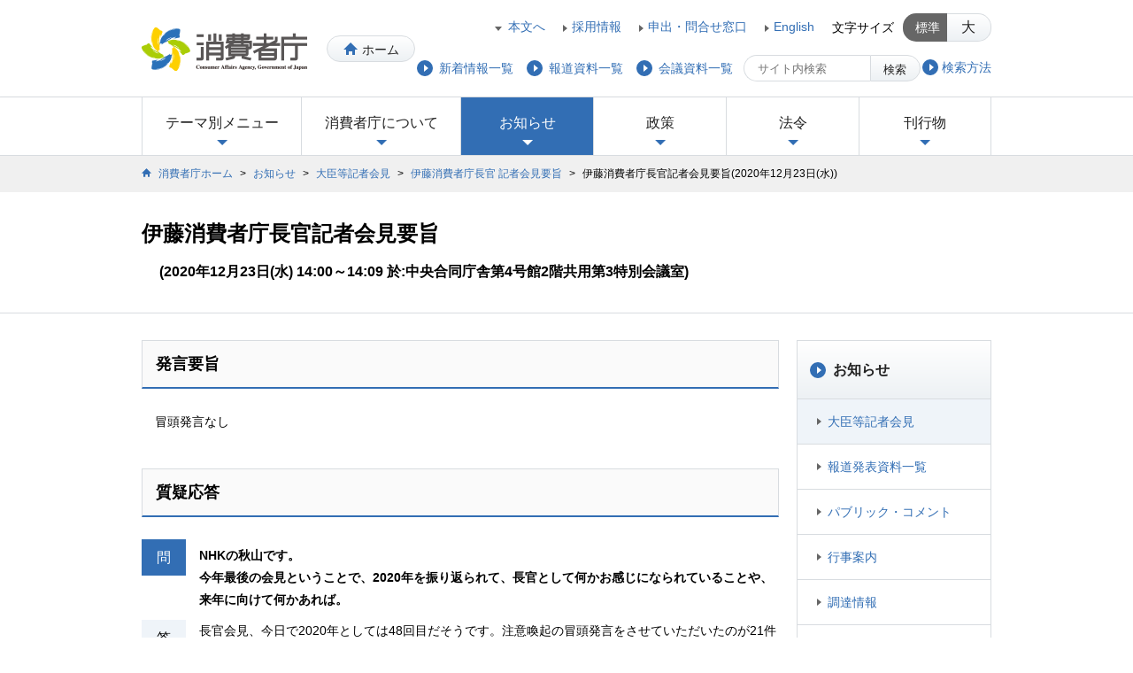

--- FILE ---
content_type: text/html
request_url: https://www.caa.go.jp/notice/statement/ito/022672.html
body_size: 16465
content:
<!DOCTYPE HTML>
<html lang="ja">
<head>
<meta charset="utf-8">
<title>伊藤消費者庁長官記者会見要旨(2020年12月23日(水)) | 消費者庁</title>
<meta name="Keywords" content="">
<meta name="Description" content="">
<!--============================================== html_head -->
<meta name="viewport" content="width=device-width, initial-scale=1, minimum-scale=0.5, maximum-scale=2, user-scalable=yes">
<meta name="format-detection" content="telephone=no">
<link rel="icon" href="/favicon.ico">
<link rel="apple-touch-icon" href="/shared/img/webclip.png">
<link rel="apple-touch-icon-precomposed" href="/shared/img/webclip.png" />
<link rel="stylesheet" href="/shared/css/font-awesome.min.css">
<link rel="stylesheet" href="/shared/css/pc/import.css" media="print,screen and (min-width: 960px)">
<link rel="stylesheet" href="/shared/css/tab/import.css" media="screen and (min-width: 721px) and (max-width: 959px)">
<link rel="stylesheet" href="/shared/css/sp/import.css" media="only screen and (min-width: 0px) and (max-width: 720px)">
<script src="/shared/js/css_browser_selector.js"></script>
<script src="/shared/js/jquery.min.js"></script>
<script src="/shared/js/jquery.cookie.js"></script>
<script src="/shared/js/jquery.tile.min.js"></script>
<script src="/shared/js/common.js"></script>
<!--[if lt IE 9]>
<link rel="stylesheet" href="/shared/css/pc/import.css" media="all">
<link rel="stylesheet" href="/shared/css/pc/ie8.css" media="all">
<script src="/shared/js/html5.js"></script>
<script src="/shared/js/IE9.js"></script>
<![endif]-->

<!--============================================== /html_head -->
</head>
<body id="notice_statement_index" class="gnav_news">
<div id="wrap">
<!--============================================== header -->
<noscript> 
	<div class="noscript">
		<p>当サイトではJavaScriptを使用しております。</p>
		<p>ご利用のブラウザ環境によっては、機能が一部限定される場合があります。<br>
			ブラウザの設定でJavaScriptを有効にしていただくことにより、より快適にご利用いただけます。</p>
	</div>
</noscript>
<header class="clearfix">
	<div id="header_logo">
		<a href="/" title="消費者庁">
			<img src="/shared/img/logo_header01.png" alt="消費者庁" />
		</a>
		<a href="/" class="btn btn_home" title="ホーム">ホーム</a>
	</div>
	<dl class="font_size pc_view">
		<dt>文字サイズ</dt>
		<dd class="btn active" data-fontsize="medium">標準</dd>
		<dd class="btn" data-fontsize="large">大</dd>
	</dl>
	<nav id="header_nav01">
		<ul>
			<li><a href="#contents" title="本文へ" class="anchor">本文へ</a></li>
			<li><a href="/about_us/recruitment/" title="採用情報">採用情報</a></li>
			<li><a href="/policies/application/inquiry/" title="申出・問合せ窓口">申出・問合せ窓口</a></li>
			<li><a href="/en/" title="English">English</a></li>
		</ul>
	</nav>
	<div id="btn_menu" class="sp_view">メニュー</div>
	<div id="header_search">
<!--
		<div id="btn_search" class="sp_view">検索</div>
		<div id="search_box">
			<form id="form0" target="_top" action="https://search.caa.go.jp/ja_all/search.x" method="get">
				<input type="text" name="q" value="" autocomplete="off" maxlength="1000" placeholder="サイト内検索" title="検索キーワード">
				<button type="submit" class="btn" title="検索ボタン"><i class="fafa-search"></i>検索</button>
				<input type="hidden" name="page" value="1">
				<input type="hidden" name="ie" value="utf8">
			</form>
		</div>
-->
		<div id="btn_search" class="sp_view">検索</div>
		<div id="search_box">
			<form id="form0" target="_top" action="/search/index.html" method="get">
				<input type="text" name="q" value="" autocomplete="off" maxlength="1000" placeholder="サイト内検索" title="検索キーワード">
				<button type="submit" class="btn" title="検索ボタン"><i class="fafa-search"></i>検索</button>
			</form>
			<ul>
				<li><a href="/notice-search/" title="検索方法"><span>検索方法</span></a></li>
			</ul>
	    </div>
	</div>
	<nav id="header_nav02">
		<ul>
			<li><a href="/notice/archive/" title="新着情報一覧"><span>新着情報一覧</span></a></li>
			<li><a href="/notice/release/" title="報道資料一覧"><span>報道資料一覧</span></a></li>
			<li><a href="/notice/conference/" title="会議資料一覧"><span>会議資料一覧</span></a></li>
		</ul>
	</nav>
</header>
<!--============================================== /header -->
<!--============================================== global_nav -->
<nav id="global_nav">
	<ul>
		<li id="gnav_theme"><a href="#" title="テーマ別メニュー">テーマ別メニュー<span class="icon"></span></a>
			<div class="gnav_mega">
            	
            	<div class="mega_menu">
					<h2>
                    <a href="/consumers/" title="消費者の方">
							<span class="icon_frame"><span class="icon"></span></span>
							<span class="category_ttl">消費者の方</span>
						</a>
					</h2>
	                
    	            
                	
					
        	        
            	    
                	<ul>
                		<li class="link_arrow01"><a href="/consumers/safety/" title="生命・身体の安全を確保する">生命・身体の安全を確保する</a></li>
                	
                	
            		
                	
					
        	        
            	    
                	
                		<li class="link_arrow01"><a href="/consumers/protect/" title="悪質商法などから身を守るために">悪質商法などから身を守るために</a></li>
                	
                	
            		
                	
					
        	        
            	    
                	
                		<li class="link_arrow01"><a href="/consumers/food_safety/" title="食品の安全や表示について知る">食品の安全や表示について知る</a></li>
                	
                	
            		
                	
					
        	        
            	    
                	
                		<li class="link_arrow01"><a href="/consumers/child_senior/" title="こども・高齢者の事故・被害を防ぐ">こども・高齢者の事故・被害を防ぐ</a></li>
                	
                	
            		
                	
					
        	        
            	    
                	
                		<li class="link_arrow01"><a href="/consumers/labeling/" title="表示に疑問を持ったら">表示に疑問を持ったら</a></li>
                	
                	
            		
                	
					
        	        
            	    
                	
                		<li class="link_arrow01"><a href="/consumers/consumer_oriented_management/" title="消費者志向経営について知る">消費者志向経営について知る</a></li>
                	</ul>
                	
            		
                	
					
        	        
            	    
                	<ul>
                		<li class="link_arrow01"><a href="/consumers/recovery/" title="契約のルールや被害回復の制度を知る">契約のルールや被害回復の制度を知る</a></li>
                	
                	
            		
                	
					
        	        
            	    
                	
                		<li class="link_arrow01"><a href="/consumers/education/" title="消費者教育について知る">消費者教育について知る</a></li>
                	
                	
            		
                	
					
        	        
            	    
                	
                		<li class="link_arrow01"><a href="/consumers/price/" title="物価の動向をチェックする">物価の動向をチェックする</a></li>
                	
                	
            		
                	</ul>
				</div>

        		
            	
				
            	<div class="mega_menu">
					<h2>
                    <a href="/business/" title="相談員・事業者の方">
							<span class="icon_frame"><span class="icon"></span></span>
							<span class="category_ttl">相談員・事業者の方</span>
						</a>
					</h2>
	                
    	            
                	
					
        	        
            	    
                	<ul>
                		<li class="link_arrow01"><a href="/business/labeling/" title="表示について知りたい">表示について知りたい</a></li>
                	
                	
            		
                	
					
        	        
            	    
                	
                		<li class="link_arrow01"><a href="/business/guidelines/" title="ガイドラインが見たい(公益通報、食品表示等)">ガイドラインが見たい(公益通報、食品表示等)</a></li>
                	
                	
            		
                	
					
        	        
            	    
                	
                		<li class="link_arrow01"><a href="/business/accident/" title="消費者事故・報告制度について知りたい">消費者事故・報告制度について知りたい</a></li>
                	
                	
            		
                	
					
        	        
            	    
                	
                		<li class="link_arrow01"><a href="/business/disposal/" title="行政処分の状況について知りたい">行政処分の状況について知りたい</a></li>
                	
                	
            		
                	
					
        	        
            	    
                	
                		<li class="link_arrow01"><a href="/business/law_and_system/" title="消費者庁の法律・制度について知りたい">消費者庁の法律・制度について知りたい</a></li>
                	
                	
            		
                	
					
        	        
            	    
                	
                		<li class="link_arrow01"><a href="/business/management/" title="健全な事業運営をしたい">健全な事業運営をしたい</a></li>
                	</ul>
                	
            		
                	
					
        	        
            	    
                	<ul>
                		<li class="link_arrow01"><a href="/business/law/" title="法律について知りたい">法律について知りたい</a></li>
                	
                	
            		
                	
					
        	        
            	    
                	
                		<li class="link_arrow01"><a href="/business/efforts/" title="消費者庁の取組について知りたい">消費者庁の取組について知りたい</a></li>
                	
                	
            		
                	
					
        	        
            	    
                	
                		<li class="link_arrow01"><a href="/business/tax/" title="消費税について知りたい">消費税について知りたい</a></li>
                	
                	
            		
                	</ul>
				</div>

        		
           		<div class="btn_close pc_view">
					<a href="" class="btn" title="閉じる">閉じる</a>
				</div> 
            </div>
		</li>
		
		<li id="gnav_about">
        	<a href="/about_us/" title="消費者庁について">消費者庁について<span class="icon"></span></a>
			<div class="gnav_mega">
				<div class="mega_menu">
					<h2>
						<a href="/about_us/" title="消費者庁について">
							<span class="icon_frame"><span class="icon"></span></span>
							<span class="category_ttl">消費者庁について</span>
						</a>
					</h2>
					
					<ul>
					
					
						<li><span><a href="/about_us/about/" title="消費者庁の概要">消費者庁の概要</a></span>
						
                        
						
						
							<ul>
								<li class="link_arrow01"><a href="/about_us/about/main_function/" title="消費者庁の主な仕事">消費者庁の主な仕事</a></li>
							
						
						
						
							
								<li class="link_arrow01"><a href="/about_us/about/contact/" title="消費者からの問合せ窓口">消費者からの問合せ窓口</a></li>
							
						
						
						
							
								<li class="link_arrow01"><a href="/about_us/about/access/" title="所在地情報">所在地情報</a></li>
							
						
						
						
							
								<li class="link_arrow01"><a href="/about_us/about/mission/" title="消費者庁の使命">消費者庁の使命</a></li>
							
						
						
						
							
								<li class="link_arrow01"><a href="/about_us/about/caa_pamphlet/" title="消費者庁パンフレット">消費者庁パンフレット</a></li>
							
						
						
						
							
								<li class="link_arrow01"><a href="/about_us/about/ago/" title="消費者庁発足以前の情報・発足経緯 (旧国民生活局・消費者行政推進会議)">消費者庁発足以前の情報・発足経緯 (旧国民生活局・消費者行政推進会議)</a></li>
							
						
						
						
							
								<li class="link_arrow01"><a href="/about_us/about/plans_and_status/" title="計画等について">計画等について</a></li>
							
						
						
						
							
								<li class="link_arrow01"><a href="/about_us/about/symbol/" title="シンボルマークについて">シンボルマークについて</a></li>
							
						
						
						
							
								<li class="link_arrow01"><a href="/about_us/about/commemorative/" title="消費者庁設立15周年誌">消費者庁設立15周年誌</a></li>
							</ul>
						
		                
						</li>
					
					
					
					
					
						<li><span><a href="/about_us/minister/" title="大臣・副大臣・大臣政務官">大臣・副大臣・大臣政務官</a></span>
						
						</li>
					
					
					
					
					
						<li><span><a href="/about_us/organization/" title="組織">組織</a></span>
						
                        
						
						
							<ul>
								<li class="link_arrow01"><a href="/about_us/organization/organization_chart/" title="組織図等">組織図等</a></li>
							
						
						
						
							
								<li class="link_arrow01"><a href="/about_us/organization/executives/" title="幹部名簿">幹部名簿</a></li>
							</ul>
						
		                
						</li>
					
					
					
					
					
						<li><span><a href="/about_us/agency/" title="関連組織・所管の法人">関連組織・所管の法人</a></span>
						
						</li>
					
					
					
					
					
						<li><span><a href="/about_us/recruitment/" title="採用情報">採用情報</a></span>
						
						</li>
					</ul>
					
				</div>
				<div class="btn_close pc_view">
					<a href="" class="btn" title="閉じる">閉じる</a>
				</div> 
			</div>
		</li>
		
		
		<li id="gnav_news">
	        <a href="/notice/" title="お知らせ">お知らせ<span class="icon"></span></a>
			<div class="gnav_mega">
				<div class="mega_menu">
					<h2>
						<a href="/notice/" title="お知らせ">
							<span class="icon_frame"><span class="icon"></span></span>
							<span class="category_ttl">お知らせ</span>
						</a>
					</h2>
					
					<ul>
					
					
						<li><span><a href="/notice/statement/" title="大臣等記者会見">大臣等記者会見</a></span>
						
						</li>
					
					
					
					
					
						<li><span><a href="/notice/release/" title="報道発表資料一覧">報道発表資料一覧</a></span>
						
						</li>
					
					
					
					
					
						<li><span><a href="/notice/consultation/" title="パブリック・コメント">パブリック・コメント</a></span>
						
						</li>
					
					
					
					
					
						<li><span><a href="/notice/event/" title="行事案内">行事案内</a></span>
						
						</li>
					
					
					
					
					
						<li><span><a href="/notice/procurement/" title="調達情報">調達情報</a></span>
						
						</li>
					
					
					
					
					
						<li><span><a href="/notice/caution/" title="安全・安心のために注意していただきたいこと">安全・安心のために注意していただきたいこと</a></span>
						
						</li>
					
					
					
					
					
						<li><span><a href="/notice/archive/" title="新着情報一覧">新着情報一覧</a></span>
						
						</li>
					
					
					
					
					
						<li><span><a href="/notice/conference/" title="会議・研究会等一覧">会議・研究会等一覧</a></span>
						
						</li>
					
					
					
					
					
						<li><span><a href="/notice/enforcement/" title="執行状況一覧">執行状況一覧</a></span>
						
						</li>
					
					
					
					
					
						<li><span><a href="/notice/gov_online/" title="政府広報">政府広報</a></span>
						
						</li>
					
					
					
					
					
						<li><span><a href="/notice/other/" title="その他">その他</a></span>
						
						</li>
					</ul>
					
				</div>
				<div class="btn_close pc_view">
					<a href="" class="btn" title="閉じる">閉じる</a>
				</div> 
			</div>
		</li>
		
		
		<li id="gnav_policy">
        	<a href="/policies/" title="政策">政策<span class="icon"></span></a>
			<div class="gnav_mega">
				<div class="mega_menu">
					<h2>
						<a href="/policies/" title="政策">
							<span class="icon_frame"><span class="icon"></span></span>
							<span class="category_ttl">政策</span>
						</a>
					</h2>
                	<ul>
                	
                    
					
                    
                    	<li><span><a href="/policies/policy/" title="政策一覧(消費者庁のしごと)">政策一覧(消費者庁のしごと)</a></span>
							<ul>
                            	
                            	
                            	<li class="link_arrow01"><a href="/policies/policy/consumer_policy/" title="消費者政策">消費者政策</a></li>
                        		
                        		
                            	
                            	<li class="link_arrow01"><a href="/policies/policy/consumer_system/" title="消費者制度">消費者制度</a></li>
                        		
                        		
                            	
                            	<li class="link_arrow01"><a href="/policies/policy/consumer_education/" title="消費者教育推進">消費者教育推進</a></li>
                        		
                        		
                            	
                            	<li class="link_arrow01"><a href="/policies/policy/local_cooperation/" title="地方協力">地方協力</a></li>
                        		
                        		
                            	
                            	<li class="link_arrow01"><a href="/policies/policy/consumer_safety/" title="消費者安全">消費者安全</a></li>
                        		
                        		
                            	
                            	<li class="link_arrow01"><a href="/policies/policy/standards_evaluation/" title="食品衛生基準審査">食品衛生基準審査</a></li>
                        		
                        		
                            	
                            	<li class="link_arrow01"><a href="/policies/policy/consumer_transaction/" title="取引対策">取引対策</a></li>
                        		
                        		
                            	
                            	<li class="link_arrow01"><a href="/policies/policy/representation/" title="表示対策">表示対策</a></li>
                        		
                        		
                            	
                            	<li class="link_arrow01"><a href="/policies/policy/food_labeling/" title="食品表示">食品表示</a></li>
                        		
                        		
                            	
                            	<li class="link_arrow01"><a href="/policies/policy/consumer_research/" title="調査研究・国際的取組">調査研究・国際的取組</a></li>
                        		
                        		
                            	
                            	<li class="link_arrow01"><a href="/policies/policy/consumer_partnerships/" title="公益通報・事業者連携・物価">公益通報・事業者連携・物価</a></li>
                        		
                        		
                            </ul>
						</li>
                	
    	            
                    
					
                    
            	    	<li><span><a href="/policies/future/" title="新未来創造戦略本部">新未来創造戦略本部</a></span>
						
                    	</li>
                    
    	            
                    
					
                    
            	    	<li><span><a href="/policies/council/" title="審議会・研究会">審議会・研究会</a></span>
						
                    	</li>
                    
    	            
                    
					
                    
            	    	<li><span><a href="/policies/budget/" title="予算・決算・税制改正・機構定員">予算・決算・税制改正・機構定員</a></span>
						
                    	</li>
                    
    	            
                    
					
                    
            	    	<li><span><a href="/policies/application/" title="申請・届出等">申請・届出等</a></span>
						
                    	</li>
                    
    	            
                    
					
                    
            	    	<li><span><a href="/policies/evaluation/" title="政策評価">政策評価</a></span>
						
                    	</li>
                    
    	            
                    
					
                    
            	    	<li><span><a href="/policies/disclosure/" title="公文書管理・情報公開・個人情報保護">公文書管理・情報公開・個人情報保護</a></span>
						
                    	</li>
                    
    	            
                    
					
                    
            	    	<li><span><a href="/policies/sience/" title="科学研究">科学研究</a></span>
						
                    	</li>
                    
    	            
        	        </ul>
				</div>
				<div class="btn_close pc_view">
					<a href="" class="btn" title="閉じる">閉じる</a>
				</div> 
			</div>
		</li>
		
		
		<li id="gnav_laws">
	        <a href="/law/" title="法令">法令<span class="icon"></span></a>
			<div class="gnav_mega">
				<div class="mega_menu">
					<h2>
						<a href="/law/" title="法令">
							<span class="icon_frame"><span class="icon"></span></span>
							<span class="category_ttl">法令</span>
						</a>
					</h2>
					
					<ul>
					
					
						<li><span><a href="/law/laws/" title="所管の法令等">所管の法令等</a></span>
						
						</li>
					
					
					
					
					
						<li><span><a href="/law/bills/" title="国会提出法案">国会提出法案</a></span>
						
						</li>
					
					
					
					
					
						<li><span><a href="/law/nal/" title="法令適用事前確認手続">法令適用事前確認手続</a></span>
						
						</li>
					
					
					
					
					
						<li><span><a href="/law/grayzone/" title="グレーゾーン解消制度">グレーゾーン解消制度</a></span>
						
						</li>
					</ul>
					
				</div>
				<div class="btn_close pc_view">
					<a href="" class="btn" title="閉じる">閉じる</a>
				</div> 
			</div>
		</li>
    	
		
		<li id="gnav_publication">
        <a href="/publication/" title="刊行物">刊行物<span class="icon"></span></a>
			<div class="gnav_mega">
				<div class="mega_menu">
					<h2>
						<a href="/publication/" title="刊行物">
							<span class="icon_frame"><span class="icon"></span></span>
							<span class="category_ttl">刊行物</span>
						</a>
					</h2>
					
					<ul>
					
					
						<li><span><a href="/publication/annual_reports/" title="白書・年次報告書等">白書・年次報告書等</a></span>
						
						</li>
					
					
					
					
					
						<li><span><a href="/publication/statistics/" title="統計等">統計等</a></span>
						
						</li>
					
					
					
					
					
						<li><span><a href="/publication/pamphlet/" title="出版物・パンフレット等">出版物・パンフレット等</a></span>
						
						</li>
					
					
					
					
					
						<li><span><a href="/publication/information_magazine/" title="地方自治体向け情報発信">地方自治体向け情報発信</a></span>
						
						</li>
					</ul>
					
				</div>
				<div class="btn_close pc_view">
					<a href="" class="btn" title="閉じる">閉じる</a>
				</div> 
			</div>
		</li>
    
	</ul>
	<div class="btn_close sp_view">
		<span class="btn">閉じる</span>
	</div>
</nav>

<!--============================================== /global_nav -->
<nav id="topic_path">
<ol class="clearfix">
<li><a href="/" title="消費者庁ホーム">消費者庁ホーム</a>&nbsp;&gt;&nbsp;</li>
<li><a href="/notice/" title="お知らせ">お知らせ</a>&nbsp;&gt;&nbsp;</li>
<li><a href="/notice/statement/" title="大臣等記者会見">大臣等記者会見</a>&nbsp;&gt;&nbsp;</li>
<li><a href="/notice/statement/ito/" title="伊藤消費者庁長官 記者会見要旨">伊藤消費者庁長官 記者会見要旨</a>&nbsp;&gt;&nbsp;</li>
<li>伊藤消費者庁長官記者会見要旨(2020年12月23日(水))</li>
</ol>
</nav>
<!-- contents Start -->
<article id="contents">
<div class="contents_ttl">
<h1>伊藤消費者庁長官記者会見要旨<br><span>(2020年12月23日(水) 14:00～14:09 於:中央合同庁舎第4号館2階共用第3特別会議室)</span></h1>
</div>
<div id="contents_inner" class="clearfix">
<!-- main Start -->
<div id="main">
<section class="block">
<h2 class="ttl02">発言要旨</h2>
<p>冒頭発言なし</p>
</section>
<section class="block">
<h2 class="ttl02">質疑応答</h2>
<dl class="dl_qa">
<dt>
<span class="question">問</span>
<span>NHKの秋山です。<br>今年最後の会見ということで、2020年を振り返られて、長官として何かお感じになられていることや、来年に向けて何かあれば。</span>
</dt>
<dd class="mt10">
<span class="answer">答</span>
<div class="answer_wrap">
<p>長官会見、今日で2020年としては48回目だそうです。注意喚起の冒頭発言をさせていただいたのが21件になっているのですけれども、やはり今年はまず、コロナの感染症対策というのが一番大きかったかと思います。これが一つ目です。不当表示の話もありますし、また、コロナに効くといったようなこと、あるいはそれをかたったような悪質事業者問題。それから、大分前になりますが、マスクの転売問題等々、その商品、物資の問題があったかと思います。二つ目は、法律の関係ですが、6月に公益通報者保護法の一部改正があり、また、これは次期通常国会に向けてということになりますが、特商法、預託法、それから、取引デジタル・プラットフォーム事業者と、その消費者保護という関係についての報告書をまとめて、今作業をしている、これが二つ目です。三つ目は、4月1日から新しい消費者基本計画が始まりました。また、食ロスも同様で、一区切りついたというところもあったかと思います。それから、四つ目としては、組織として、7月末に徳島のオフィスができたということが挙げられるかと思います。<br> また、新しいこととしては、PIO-NETのデジタル化を含めて、要は、消費者庁自体、消費者行政自体のデジタル化対応をどうするかということ、あるいは、まだまだこれからですけれども、食品とデジタルみたいな話も、新しいこととしてあります。あるいは消費者志向経営などについても見直して、整理をさせていただいたということがあろうかと思います。<br>まだ引き続き宿題としてやらなくてはいけないことのうち一番大きいのは、地方消費者行政の問題であります。処遇改善の話を含めて、地方消費者行政のてこ入れというのは、コロナ禍でしたので、キャラバンを頑張っていたのですが、思っているよりはなかなか行けなかったところはあったかなと思います。ほかにも、消契法とか、それから消費者裁判特例法を始めとして、まだ宿題として頂いている案件もございますので、こうしたことについても引き続きやっていかなくてはいけないと思っています。全体で見ますと、コロナということが大きくあったのですが、それぞれのところ、分野において、前向きな取組をさせていただいたかなと思っております。<br> 来年度は、今申し上げたもので引き続きこれから法案も出していかなくてはいけませんし、それから、先ほど申し上げた引き続き行うべきことをもう少しやっていかなくてはいけないというところもございますので、そうしたところをしっかりと取り組んでいきたいと思っております。<br> マスコミの各社におかれても、いろいろな形での注意喚起等々で御協力いただいたかと思います。引き続きの御協力をお願いしたいと思います。どうもありがとうございます。</p>
</div>
</dd>
<dt>
<span class="question">問</span>
<span>朝日新聞の前田です。<br> 今、振り返りの中でちょっとお話に出た取引デジタル・プラットフォームが絡む新法のことで、明日検討会が予定されているのですが、当初の予定だと年内に報告書がまとまるというお話でしたけれども、ちょっと延びてしまったとのことで、今後のスケジュール感であったりとか、ちょっと延期になった理由を教えていただければと。</span>
</dt>
<dd class="mt10">
<span class="answer">答</span>
<div class="answer_wrap">
<p>年内に可能であればと思ったのですが、いろいろな御意見もございますので、余り急いで結論出てもあれなので、一回いろいろな御意見をじっくりお伺いした上で、1月中には当然取りまとめをして、大臣も申し上げたとおり、法案を出す方向で頑張りたいと思っております。</p>
</div>
</dd>
<dt>
<span class="question">問</span>
<span>NHKの秋山です。<br>コロナの1年と言っても過言でない状況で、更に言えば、まだコロナが続いていて第3波で増えているという状況かと思いますが、注意喚起なども、処分などもかなり多く出ていた印象なのですが、改めてこの教訓を生かしていくための体制づくりというところで、今後強化したいところというのは、どういった点を今考えていらっしゃるのでしょうか。</span>
</dt>
<dd class="mt10">
<span class="answer">答</span>
<div class="answer_wrap">
<p>コロナ対策等については大きく二つありまして、一つは新型コロナ等への予防効果等を標ぼうする不当表示等に対して、先日も措置命令について発表させていただいたところでございますが、こういったことをきちんとやっていく、要はきちんとした正しい情報が伝わるようにするというのが一つあると思います。<br> もう一つは、逆に消費者の方が新しい日常の中で気を付けるべきこと、生活の仕方とか、買物の仕方とか、いろいろあろうかと思いますが、これについての情報をしっかりと提供していくと、こういうことだと思っております。<br> 取り分け前者のことについては、振り返ってみますと、インターネット広告の緊急監視に基づく改善要請をしたり、あるいは景品表示法の観点からの再発防止の指導ですとか、あるいは違反としての措置命令も結構たくさんやらせていただいたかと思います。<br> 残念なことに、全部無くなっているという状況にはありませんので、これは引き続きしっかりと見ていって、余り皆さんが間違った情報に基づいてお買いになられて、そのことによって逆に必要な感染症対策をやらなくていいんだみたいな話になると大変問題がありますので、そういうことがないように消費者庁としてしっかりとやらせていただきたいと思っております。</p>
</div>
</dd>
<dt>
<span class="question">問</span>
<span>NHKの秋山です。<br>先日、閣議で決定した来年度の予算案についても、人員の中でも例えば物価モニターに関する人員を増やすですとか、あと、デジタル化に対応した消費者相談の現場の強化なども盛り込まれていたと思うのですが、いわゆる執行に向けた対策というので、来年度目指していきたいことは何かありますでしょうか。</span>
</dt>
<dd class="mt10">
<span class="answer">答</span>
<div class="answer_wrap">
<p>執行については、AIとかITを使ってというような予算も取らせていただいております。今回分かったのは、インターネットというか、デジタルに関連したような消費者被害が非常に増えているというところがございますので、いろいろな注意喚起もそうですが、我々自体の執行体制の方も、そういったことに対応するように考えていかなくてはいけないと思っておりまして、そういった予算なりは幾らか取らせていただいたかと思っております。<br> 新しい日常の中での消費者被害であったり、あるいは消費者の新しく発見される脆弱性につけこむことがあると思っておりますので、そういったことに気を付けた執行をしていきたいと思っております。<br><br> どうも今年はありがとうございました。引き続きよろしくお願いいたします。</p>
</div>
</dd>
</dl>
</section>
</div>
<!-- // main End -->
<!-- side Start -->
<aside id="side">
<!--============================================== localnavi -->
<nav id="side_nav">
<h2 class="consumers_index"><a href="/notice/" title="お知らせ">お知らせ</a></h2>
	<!-- marsfinderoff: index -->
	<ul>
    
	
    <li class="notice_statement_index">
			
			<a href="/notice/statement/" title="大臣等記者会見">大臣等記者会見</a>
			
    	</li>
    
	
    <li class="notice_release_index">
			
			<a href="/notice/release/" title="報道発表資料一覧">報道発表資料一覧</a>
			
    	</li>
    
	
    <li class="notice_consultation_index">
			
			<a href="/notice/consultation/" title="パブリック・コメント">パブリック・コメント</a>
			
    	</li>
    
	
    <li class="notice_event_index">
			
			<a href="/notice/event/" title="行事案内">行事案内</a>
			
    	</li>
    
	
    <li class="notice_procurement_index">
			
			<a href="/notice/procurement/" title="調達情報">調達情報</a>
			
    	</li>
    
	
    <li class="notice_caution_index">
			
			<a href="/notice/caution/" title="安全・安心のために注意していただきたいこと">安全・安心のために注意していただきたいこと</a>
			
    	</li>
    
	
    <li class="notice_archive_index">
			
			<a href="/notice/archive/" title="新着情報一覧">新着情報一覧</a>
			
    	</li>
    
	
    <li class="notice_conference_index">
			
			<a href="/notice/conference/" title="会議・研究会等一覧">会議・研究会等一覧</a>
			
    	</li>
    
	
    <li class="notice_enforcement_index">
			
			<a href="/notice/enforcement/" title="執行状況一覧">執行状況一覧</a>
			
    	</li>
    
	
    <li class="notice_gov_online_index">
			
			<a href="/notice/gov_online/" title="政府広報">政府広報</a>
			
    	</li>
    
	
    <li class="notice_other_index">
			
			<a href="/notice/other/" title="その他">その他</a>
			
    	</li>
	</ul>
	<!-- marsfinderon: index -->
</nav>

<!--============================================== /localnavis -->
</aside>
<!-- // side End -->
</div>
<!-- // contents_inner End -->
<!--============================================== noticed_content -->
<article id="noticed_content" class="clearfix pb0">
	<h2 class="mb0 bdr1"><span class="icon"></span>注目情報・キーワード</h2>
		<nav class="archive_page_box mt10 mb10 ml10 mr10">
			<ul class="clearfix">
        	
            <li><a class="link_arrow01" href="https://www.caa.go.jp/policies/policy/food_labeling/foods_with_function_claims#m01" title="機能性表示食品に関する情報">機能性表示食品</a></li>
			



            <li><a class="link_arrow01" href="https://www.caa.go.jp/policies/policy/food_labeling/foods_with_function_claims/search" title="機能性表示食品の届出情報を御確認いただけます">機能性表示食品の届出情報検索</a></li>
			



            <li><a class="link_arrow01" href="/policies/policy/consumer_policy/donation_solicitation/" title="法人等による寄附の不当な勧誘の防止等に関する法律">不当寄附勧誘防止法</a></li>
			



            <li><a class="link_arrow01" href="https://www.caa.go.jp/disaster/#disaster202401" title="災害関連情報、相談窓口等">令和6年能登半島地震</a></li>
			



            <li><a class="link_arrow01" href="https://www.caa.go.jp/policies/policy/consumer_partnerships/price_measures/" title="物価について考える">物価対策</a></li>
			



            <li><a class="link_arrow01" href="/policies/policy/consumer_partnerships/whisleblower_protection_system/" title="公益通報者保護法と制度の概要など">公益通報者保護制度</a></li>
			



            <li><a class="link_arrow01" href="https://www.caa.go.jp/policies/policy/consumer_transaction/digital_platform/" title="取引デジタルプラットフォーム">デジタルプラットフォーム</a></li>
			



            <li><a class="link_arrow01" href="https://www.caa.go.jp/policies/policy/food_labeling/food_labeling_recall" title="食品表示リコール情報及び違反情報サイト">食品表示リコール情報サイト</a></li>
			



            <li><a class="link_arrow01" href="/policies/policy/consumer_policy/information/food_loss/" title="[食品ロス削減]食べもののムダをなくそうプロジェクト">食品ロス削減</a></li>
			



            <li><a class="link_arrow01" href="/policies/policy/local_cooperation/system_improvement/network/" title="消費者安全確保地域協議会(見守りネットワーク)">見守りネットワーク</a></li>
			



            <li><a class="link_arrow01" href="/policies/policy/consumer_safety/product_safety_pledge" title="製品安全誓約(日本国)">製品安全誓約</a></li>
			



            <li><a class="link_arrow01" href="https://www.caa.go.jp/policies/policy/standards_evaluation/appliance/positive_list_new" title="食品用器具・容器包装のポジティブリスト制度について">食品用器具・容器包装ポジティブリスト</a></li>
			



            <li><a class="link_arrow01" href="/policies/policy/consumer_system/consumer_contract_act/" title="消費者契約法(消費者制度)">消費者契約法</a></li>
			



            <li><a class="link_arrow01" href="/notice/enforcement/" title="執行状況(行政処分)">法執行</a></li>
			



            <li><a class="link_arrow01" href="/policies/policy/consumer_transaction/specified_commercial_transactions/" title="特定商取引法。条文、特定商取引法ガイド、被疑情報提供フォーム等">特定商取引法</a></li>
			



            <li><a class="link_arrow01" href="/policies/policy/representation/fair_labeling" title="景品表示法関係法令、パンフレット他">景品表示法</a></li>
			



            <li><a class="link_arrow01" href="/policies/policy/food_labeling/" title="食品表示法に関するお問い合わせを受け付けています。">食品表示</a></li>
			



            <li><a class="link_arrow01" href="https://www.caa.go.jp/policies/policy/consumer_research/white_paper/#white_paper_2025" title="令和7年版消費者白書">消費者白書</a></li>
			



            <li><a class="link_arrow01" href="/consumers/consumer_oriented_management/" title="消費者志向経営について知る">消費者志向経営</a></li>
			



            <li><a class="link_arrow01" href="https://www.caa.go.jp/policies/policy/consumer_education/" title="消費者教育、普及啓発等">消費者教育推進</a></li>
			



            <li><a class="link_arrow01" href="https://www.caa.go.jp/policies/policy/consumer_education/public_awareness/gekkan/2026/" title="令和8年度消費者月間">消費者月間</a></li>
			



            <li><a class="link_arrow01" href="https://www.caa.go.jp/policies/council/csic/" title="生命・身体の消費者事故等の調査に取り組みます">消費者安全調査委員会</a></li>
			
			</ul>
		</nav>
</article>



<!--============================================== /noticed_content -->
<!--============================================== related_sites -->
<article id="related_sites">
	
	<h2><span class="icon icon_link"></span>関連サイト</h2>
	
	<ul class="clearfix">

		<li>
			<a href="https://www.recall.caa.go.jp/" target="_blank" title="消費者庁リコール情報サイト(回収・無償修理等)(別ウィンドウで開く)">
				<img src="/assets_c/2021/10/bnr_recall-thumb-130x73-69794.jpg" alt="(Banner)消費者庁リコール情報サイト(回収・無償修理等)">
            <p class="link_window">消費者庁リコール情報サイト(回収・無償修理等)</p>
			</a>
		</li>



		<li>
			<a href="https://www.kportal.caa.go.jp/" target="_blank" title="消費者教育ポータルサイト(教材・取組・講座検索)(別ウィンドウで開く)">
				<img src="/assets_c/2022/03/kportal_202203-thumb-130x74-71703.png" alt="(Banner)消費者教育ポータルサイト(教材・取組・講座検索)">
            <p class="link_window">消費者教育ポータルサイト(教材・取組・講座検索)</p>
			</a>
		</li>



		<li>
			<a href="https://www.ethical.caa.go.jp/" target="_blank" title="エシカル消費特設サイト(別ウィンドウで開く)">
				<img src="/assets_c/2021/07/ethical_bnr-thumb-130x73-67720.png" alt="(Banner)エシカル消費特設サイト">
            <p class="link_window">エシカル消費特設サイト</p>
			</a>
		</li>



		<li>
			<a href="https://www.no-foodloss.caa.go.jp/index.html" target="_blank" title="めざせ!食品ロス・ゼロ(別ウィンドウで開く)">
				<img src="/assets_c/2021/07/no-foodloss_bnr-thumb-131x74-67719.png" alt="(Banner)めざせ!食品ロス・ゼロ">
            <p class="link_window">めざせ!食品ロス・ゼロ</p>
			</a>
		</li>



		<li>
			<a href="https://www.no-trouble.caa.go.jp/" target="_blank" title="特定商取引法ガイド(別ウィンドウで開く)">
				<img src="/assets_c/2019/03/bnr_law_guide_2-thumb-130x74-49919.png" alt="(Banner)特定商取引法ガイド">
            <p class="link_window">特定商取引法ガイド</p>
			</a>
		</li>



		<li>
			<a href="https://www.jikojoho.caa.go.jp/ai-national/" target="_blank" title="事故情報データバンクシステム(別ウィンドウで開く)">
				<img src="/assets_c/2021/10/bnr_databank-thumb-130x73-69793.jpg" alt="(Banner)事故情報データバンクシステム">
            <p class="link_window">事故情報データバンクシステム</p>
			</a>
		</li>



		<li>
			<a href="https://www.food-safety.caa.go.jp/" target="_blank" title="食品安全総合情報サイト(別ウィンドウで開く)">
				<img src="/assets_c/2022/06/food-safety_bn_130x74-thumb-130x74-73410.png" alt="(Banner)食品安全総合情報サイト">
            <p class="link_window">食品安全総合情報サイト</p>
			</a>
		</li>



		<li>
			<a href="https://cocolis.caa.go.jp/" target="_blank" title="COCoLiS(消費者団体訴訟制度)ポータルサイト(別ウィンドウで開く)">
				<img src="/assets_c/2024/04/banner1_cocolis_01-thumb-130x99-90389.png" alt="(Banner)COCoLiS(消費者団体訴訟制度)ポータルサイト">
            <p class="link_window">COCoLiS(消費者団体訴訟制度)ポータルサイト</p>
			</a>
		</li>



		<li>
			<a href="https://unomi.caa.go.jp" target="_blank" title="隠れうのみリスク診断サイト(別ウィンドウで開く)">
				<img src="/assets_c/2026/01/bnr_unomi_260128_01-thumb-130x73-102160.png" alt="(Banner)隠れうのみリスク診断サイト">
            <p class="link_window">隠れうのみリスク診断サイト</p>
			</a>
		</li>



		<li>
			<a href="https://www.kokusen.go.jp/" target="_blank" title="国民生活センター(別ウィンドウで開く)">
				<img src="/assets_c/2019/03/bnr_consumer_center-thumb-130x74-49920.png" alt="(Banner)国民生活センター">
            <p class="link_window">国民生活センター</p>
			</a>
		</li>



		<li>
			<a href="https://www.faq.kokusen.go.jp/?site_domain=default" target="_blank" title="国民生活センター(消費者トラブルFAQ)(別ウィンドウで開く)">
				<img src="/assets_c/2023/07/faq_bn_130x74-thumb-130x73-79503.png" alt="(Banner)国民生活センター(消費者トラブルFAQ)">
            <p class="link_window">国民生活センター(消費者トラブルFAQ)</p>
			</a>
		</li>



		<li>
			<a href="https://www.cao.go.jp/consumer/" target="_blank" title="消費者委員会(別ウィンドウで開く)">
				<img src="/assets_c/2019/03/bnr_consumercommission-thumb-130x74-49921.jpg" alt="(Banner)消費者委員会">
            <p class="link_window">消費者委員会</p>
			</a>
		</li>

	</ul>
</article>


<!--============================================== /related_sites -->
<!--============================================== pagetop -->
<div class="btn_pagetop">
	<a href="#" class="btn" title="ページの先頭へ"><span class="btn_inner">ページの先頭へ</span></a>
</div>
<!--============================================== /pagetop -->
</article>
<!-- // contents End -->
<!--============================================== footer -->
<footer>
	<nav id="footer_nav01">
		<h2><span class="icon"></span>テーマから探す</h2>
		<ul class="clearfix">
        
		<li><span><a href="/consumers/" title="消費者の方">消費者の方</a></span>
				<ul>
                
                
				
					<li class="link_arrow01"><a href="/consumers/safety/" title="生命・身体の安全を確保する">生命・身体の安全を確保する</a></li>
                
                
				
					<li class="link_arrow01"><a href="/consumers/protect/" title="悪質商法などから身を守るために">悪質商法などから身を守るために</a></li>
                
                
				
					<li class="link_arrow01"><a href="/consumers/food_safety/" title="食品の安全や表示について知る">食品の安全や表示について知る</a></li>
                
                
				
					<li class="link_arrow01"><a href="/consumers/child_senior/" title="こども・高齢者の事故・被害を防ぐ">こども・高齢者の事故・被害を防ぐ</a></li>
                
                
				
					<li class="link_arrow01"><a href="/consumers/labeling/" title="表示に疑問を持ったら">表示に疑問を持ったら</a></li>
                
                
				
					<li class="link_arrow01"><a href="/consumers/consumer_oriented_management/" title="消費者志向経営について知る">消費者志向経営について知る</a></li>
                
                
				
					<li class="link_arrow01"><a href="/consumers/recovery/" title="契約のルールや被害回復の制度を知る">契約のルールや被害回復の制度を知る</a></li>
                
                
				
					<li class="link_arrow01"><a href="/consumers/education/" title="消費者教育について知る">消費者教育について知る</a></li>
                
                
				
					<li class="link_arrow01"><a href="/consumers/price/" title="物価の動向をチェックする">物価の動向をチェックする</a></li>
                
				</ul>
			</li>
        
        
		<li><span><a href="/business/" title="相談員・事業者の方">相談員・事業者の方</a></span>
				<ul>
                
                
				
					<li class="link_arrow01"><a href="/business/labeling/" title="表示について知りたい">表示について知りたい</a></li>
                
                
				
					<li class="link_arrow01"><a href="/business/guidelines/" title="ガイドラインが見たい(公益通報、食品表示等)">ガイドラインが見たい(公益通報、食品表示等)</a></li>
                
                
				
					<li class="link_arrow01"><a href="/business/accident/" title="消費者事故・報告制度について知りたい">消費者事故・報告制度について知りたい</a></li>
                
                
				
					<li class="link_arrow01"><a href="/business/disposal/" title="行政処分の状況について知りたい">行政処分の状況について知りたい</a></li>
                
                
				
					<li class="link_arrow01"><a href="/business/law_and_system/" title="消費者庁の法律・制度について知りたい">消費者庁の法律・制度について知りたい</a></li>
                
                
				
					<li class="link_arrow01"><a href="/business/management/" title="健全な事業運営をしたい">健全な事業運営をしたい</a></li>
                
                
				
					<li class="link_arrow01"><a href="/business/law/" title="法律について知りたい">法律について知りたい</a></li>
                
                
				
					<li class="link_arrow01"><a href="/business/efforts/" title="消費者庁の取組について知りたい">消費者庁の取組について知りたい</a></li>
                
                
				
					<li class="link_arrow01"><a href="/business/tax/" title="消費税について知りたい">消費税について知りたい</a></li>
                
				</ul>
			</li>
        
		</ul>

		<h2><span class="icon"></span>コンテンツ一覧</h2>
		<ul class="clearfix">
        	
			<li><span><a href="/about_us/" title="消費者庁について">消費者庁について</a></span>
				<ul>
                
                
				
					<li class="link_arrow01"><a href="/about_us/about/" title="消費者庁の概要">消費者庁の概要</a></li>
                
                
				
					<li class="link_arrow01"><a href="/about_us/minister/" title="大臣・副大臣・大臣政務官">大臣・副大臣・大臣政務官</a></li>
                
                
				
					<li class="link_arrow01"><a href="/about_us/organization/" title="組織">組織</a></li>
                
                
				
					<li class="link_arrow01"><a href="/about_us/agency/" title="関連組織・所管の法人">関連組織・所管の法人</a></li>
                
                
				
					<li class="link_arrow01"><a href="/about_us/recruitment/" title="採用情報">採用情報</a></li>
                
				</ul>
			</li>
			
        	
			<li><span><a href="/notice/" title="お知らせ">お知らせ</a></span>
				<ul>
                
                
				
					<li class="link_arrow01"><a href="/notice/statement/" title="大臣等記者会見">大臣等記者会見</a></li>
                
                
				
					<li class="link_arrow01"><a href="/notice/release/" title="報道発表資料一覧">報道発表資料一覧</a></li>
                
                
				
					<li class="link_arrow01"><a href="/notice/consultation/" title="パブリック・コメント">パブリック・コメント</a></li>
                
                
				
					<li class="link_arrow01"><a href="/notice/event/" title="行事案内">行事案内</a></li>
                
                
				
					<li class="link_arrow01"><a href="/notice/procurement/" title="調達情報">調達情報</a></li>
                
                
				
					<li class="link_arrow01"><a href="/notice/caution/" title="安全・安心のために注意していただきたいこと">安全・安心のために注意していただきたいこと</a></li>
                
                
				
					<li class="link_arrow01"><a href="/notice/archive/" title="新着情報一覧">新着情報一覧</a></li>
                
                
				
					<li class="link_arrow01"><a href="/notice/conference/" title="会議・研究会等一覧">会議・研究会等一覧</a></li>
                
                
				
					<li class="link_arrow01"><a href="/notice/enforcement/" title="執行状況一覧">執行状況一覧</a></li>
                
                
				
					<li class="link_arrow01"><a href="/notice/gov_online/" title="政府広報">政府広報</a></li>
                
                
				
					<li class="link_arrow01"><a href="/notice/other/" title="その他">その他</a></li>
                
				</ul>
			</li>
			
        	
			<li><span><a href="/policies/" title="政策">政策</a></span>
				<ul>
                
                
				
					<li class="link_arrow01"><a href="/policies/policy/" title="政策一覧(消費者庁のしごと)">政策一覧(消費者庁のしごと)</a></li>
                
                
				
					<li class="link_arrow01"><a href="/policies/future/" title="新未来創造戦略本部">新未来創造戦略本部</a></li>
                
                
				
					<li class="link_arrow01"><a href="/policies/council/" title="審議会・研究会">審議会・研究会</a></li>
                
                
				
					<li class="link_arrow01"><a href="/policies/budget/" title="予算・決算・税制改正・機構定員">予算・決算・税制改正・機構定員</a></li>
                
                
				
					<li class="link_arrow01"><a href="/policies/application/" title="申請・届出等">申請・届出等</a></li>
                
                
				
					<li class="link_arrow01"><a href="/policies/evaluation/" title="政策評価">政策評価</a></li>
                
                
				
					<li class="link_arrow01"><a href="/policies/disclosure/" title="公文書管理・情報公開・個人情報保護">公文書管理・情報公開・個人情報保護</a></li>
                
                
				
					<li class="link_arrow01"><a href="/policies/sience/" title="科学研究">科学研究</a></li>
                
				</ul>
			</li>
			
        	
			<li><span><a href="/law/" title="法令">法令</a></span>
				<ul>
                
                
				
					<li class="link_arrow01"><a href="/law/laws/" title="所管の法令等">所管の法令等</a></li>
                
                
				
					<li class="link_arrow01"><a href="/law/bills/" title="国会提出法案">国会提出法案</a></li>
                
                
				
					<li class="link_arrow01"><a href="/law/nal/" title="法令適用事前確認手続">法令適用事前確認手続</a></li>
                
                
				
					<li class="link_arrow01"><a href="/law/grayzone/" title="グレーゾーン解消制度">グレーゾーン解消制度</a></li>
                
				</ul>
			</li>
			
        	
			<li><span><a href="/publication/" title="刊行物">刊行物</a></span>
				<ul>
                
                
				
					<li class="link_arrow01"><a href="/publication/annual_reports/" title="白書・年次報告書等">白書・年次報告書等</a></li>
                
                
				
					<li class="link_arrow01"><a href="/publication/statistics/" title="統計等">統計等</a></li>
                
                
				
					<li class="link_arrow01"><a href="/publication/pamphlet/" title="出版物・パンフレット等">出版物・パンフレット等</a></li>
                
                
				
					<li class="link_arrow01"><a href="/publication/information_magazine/" title="地方自治体向け情報発信">地方自治体向け情報発信</a></li>
                
				</ul>
			</li>
			
		</ul>
	</nav>
	<div id="footer_inner01" class="clearfix">
		<nav id="footer_nav02">
			<ul>
				<li><a href="/link/" title="関連リンク">関連リンク</a></li>
				<li><a href="/sitemap/" title="サイトマップ">サイトマップ</a></li>
				<li><a href="/privacy_policy/" title="プライバシーポリシー">プライバシーポリシー</a></li>
				<li><a href="/webaccessibility/" title="ウェブアクセシビリティについて">ウェブアクセシビリティについて</a></li>
				<li><a href="/terms_of_use/" title="利用規約・リンク・著作権等">利用規約・リンク・著作権等</a></li>
				<li><a href="/contact/" title="本ウェブサイトについてのご意見・ご感想はこちらまで">本ウェブサイトについてのご意見・ご感想はこちらまで</a></li>
			</ul>
		</nav>
		<!--<p><a href="/socialmedia_guideline/twitter/" title="消費者庁 Twitter"><i class="fa fa-twitter fa-twitter-color"></i>消費者庁 Twitter</a>
		<p><a href="/socialmedia_guideline/facebook/" title="消費者庁 Facebook"><i class="fa fa-facebook-official fa-facebook-color"></i>消費者庁 Facebook</a></p>
		<p><a href="/socialmedia_guideline/" title="消費者庁ソーシャルメディア運用方針">消費者庁ソーシャルメディア運用方針</a></p> -->
		<p><span class="link_arrow01"><a href="/socialmedia_guideline/" title="消費者庁ソーシャルメディア運用方針">消費者庁ソーシャルメディア運用方針</a></span></p>
		<p><a href="/socialmedia_guideline/#account" title="消費者庁ソーシャルメディア">消費者庁ソーシャルメディア</a></p>
	</div>
	<div id="footer_inner02">
		<div class="clearfix">
			<address>〒100-8958&nbsp;<br class="sp_view">東京都千代田区霞が関3-1-1&nbsp;中央合同庁舎第4号館<br class="sp_view">(<a href="/about_us/about/access/" title="地図">地図</a>)<br>
				電話番号:03-3507-8800(代表)&emsp;<br class="sp_view">法人番号:5000012010024</address>
			<p><small>Copyright &copy; Consumer Affairs Agency, Government of Japan. All Rights Reserved.</small></p>
		</div>
	</div>
</footer>
<!-- User Insight PCDF Code Start :  -->
<script type="text/javascript">
var _uic = _uic ||{}; var _uih = _uih ||{};_uih['id'] = 56702;
_uih['lg_id'] = '';
_uih['fb_id'] = '';
_uih['tw_id'] = '';
_uih['uigr_1'] = ''; _uih['uigr_2'] = ''; _uih['uigr_3'] = ''; _uih['uigr_4'] = ''; _uih['uigr_5'] = '';
_uih['uigr_6'] = ''; _uih['uigr_7'] = ''; _uih['uigr_8'] = ''; _uih['uigr_9'] = ''; _uih['uigr_10'] = '';
_uic['uls'] = 1;
_uic['security_type'] = -1;

/* DO NOT ALTER BELOW THIS LINE */
/* WITH FIRST PARTY COOKIE */
(function() {
var bi = document.createElement('script');bi.type = 'text/javascript'; bi.async = true;
bi.src = '//cs.nakanohito.jp/b3/bi.js';
var s = document.getElementsByTagName('script')[0];s.parentNode.insertBefore(bi, s);
})();
</script>
<!-- User Insight PCDF Code End :  -->

<!--============================================== /footer -->
</div>
</body>
</html>



--- FILE ---
content_type: text/css
request_url: https://www.caa.go.jp/shared/css/pc/general.css
body_size: 4614
content:
@charset "utf-8";
/* ====================================================================== */
/* 横並び */
/* ====================================================================== */
/* 2行以上もしくは、幅不確定な場合　子要素に指定
------------------------------------------------------------------------- */
.floatL { float: left; } 

.floatR { float: right; }


/* ====================================================================== */
/* floatクリア */
/* ====================================================================== */
.clearfix::after {
	display: block;
	content: "";
	clear: both;
}


/* ====================================================================== */
/* display */
/* ====================================================================== */
.hide,
.dp_none {
	display: none;
}

.dp_block {
	display: block;
}

.dp_inline {
	display: inline;
}

.dp_iblock {
	display: inline-block;
}


/* ====================================================================== */
/* 折り返し処理 */
/* ====================================================================== */
.nowrap { white-space: nowrap !important; }
.wrap { white-space: normal !important; }


/* ====================================================================== */
/* align */
/* ====================================================================== */
.al_left { text-align: left !important; }
.al_center { text-align: center !important; }
.al_right { text-align: right !important; }
.va_middle { vertical-align: middle !important; }

.al_center_block {
	margin-left: auto !important;
	margin-right: auto !important;
}


/* ====================================================================== */
/* font-weight */
/* ====================================================================== */
.fw_normal {
	font-weight: normal !important;
}

.fw_bold {
	font-weight: normal !important;
}


/* ====================================================================== */
/* 線 */
/* ====================================================================== */
.bdr_top0 { border-top: none !important; }
.bdr_left0 { border-left: none !important; }
.bdr_right0 { border-right: none !important; }
.bdr_btm0 { border-bottom: none !important; }
.bdr0 { border: none !important; }
.bdr { border: 1px solid #dadada !important; }


/* ====================================================================== */
/* 背景色 */
/* ====================================================================== */
.bg_gray { background: #f9f9f9 !important; }
.bg_red { background: #ffeede !important; }
.bg_blue { background: #e9fcff !important; }
.bg_orange { background: #ffed9f !important; }


/* ====================================================================== */
/* フォントサイズ */
/* ====================================================================== */
.text10 { font-size: 1.0rem !important; }
.text11 { font-size: 1.1rem !important; }
.text12 { font-size: 1.2rem !important; }
.text13 { font-size: 1.3rem !important; }
.text14 { font-size: 1.4rem !important; }
.text15 { font-size: 1.5rem !important; }
.text16 { font-size: 1.6rem !important; }
.text17 { font-size: 1.7rem !important; }
.text18 { font-size: 1.8rem !important; }
.text19 { font-size: 1.9rem !important; }
.text20 { font-size: 2.0rem !important; }
.text21 { font-size: 2.1rem !important; }
.text22 { font-size: 2.2rem !important; }
.text23 { font-size: 2.3rem !important; }
.text24 { font-size: 2.4rem !important; }
.text25 { font-size: 2.5rem !important; }
.text26 { font-size: 2.6rem !important; }
.text27 { font-size: 2.7rem !important; }
.text28 { font-size: 2.8rem !important; }
.text29 { font-size: 2.9rem !important; }
.text30 { font-size: 3.0rem !important; }
.text31 { font-size: 3.1rem !important; }
.text32 { font-size: 3.2rem !important; }
.text33 { font-size: 3.3rem !important; }
.text34 { font-size: 3.4rem !important; }
.text35 { font-size: 3.5rem !important; }
.text36 { font-size: 3.6rem !important; }
.text37 { font-size: 3.7rem !important; }
.text38 { font-size: 3.8rem !important; }
.text39 { font-size: 3.9rem !important; }
.text40 { font-size: 4.0rem !important; }


/* ====================================================================== */
/* フォントline-height */
/* ====================================================================== */
.textlh100 { line-height: 100% !important; }
.textlh105 { line-height: 105% !important; }
.textlh110 { line-height: 110% !important; }
.textlh115 { line-height: 115% !important; }
.textlh120 { line-height: 120% !important; }
.textlh125 { line-height: 125% !important; }
.textlh130 { line-height: 130% !important; }
.textlh135 { line-height: 135% !important; }
.textlh140 { line-height: 140% !important; }
.textlh145 { line-height: 145% !important; }
.textlh150 { line-height: 150% !important; }
.textlh155 { line-height: 155% !important; }
.textlh160 { line-height: 160% !important; }
.textlh165 { line-height: 165% !important; }
.textlh170 { line-height: 170% !important; }
.textlh175 { line-height: 175% !important; }
.textlh180 { line-height: 180% !important; }
.textlh185 { line-height: 185% !important; }
.textlh190 { line-height: 190% !important; }
.textlh195 { line-height: 195% !important; }
.textlh200 { line-height: 200% !important; }
.textlh205 { line-height: 205% !important; }
.textlh210 { line-height: 210% !important; }
.textlh215 { line-height: 215% !important; }
.textlh220 { line-height: 220% !important; }
.textlh225 { line-height: 225% !important; }
.textlh230 { line-height: 230% !important; }
.textlh235 { line-height: 235% !important; }
.textlh240 { line-height: 240% !important; }
.textlh245 { line-height: 245% !important; }
.textlh250 { line-height: 250% !important; }
.textlh255 { line-height: 255% !important; }
.textlh260 { line-height: 260% !important; }
.textlh265 { line-height: 265% !important; }
.textlh270 { line-height: 270% !important; }
.textlh275 { line-height: 275% !important; }
.textlh280 { line-height: 280% !important; }
.textlh285 { line-height: 285% !important; }
.textlh290 { line-height: 290% !important; }
.textlh295 { line-height: 295% !important; }
.textlh300 { line-height: 300% !important; }





/* ====================================================================== */
/* インデント */
/* ====================================================================== */
.indent8{ padding-left: 8px!important;text-indent: -8px!important; }
.indent9{ padding-left: 9px!important;text-indent: -9px!important; }
.indent10{ padding-left: 10px!important;text-indent: -10px!important; }
.indent11{ padding-left: 11px!important;text-indent: -11px!important; }
.indent12{ padding-left: 12px!important; text-indent: -12px!important; }
.indent13{ padding-left: 13px!important;text-indent: -13px!important; }
.indent14{ padding-left: 14px!important;text-indent: -14px!important; }
.indent15{ padding-left: 15px!important;text-indent: -15px!important; }
.indent16{ padding-left: 16px!important;text-indent: -16px!important; }
.indent17{ padding-left: 17px!important;text-indent: -17px!important; }
.indent18{ padding-left: 18px!important;text-indent: -18px!important; }
.indent19{ padding-left: 19px!important;text-indent: -19px!important; }
.indent20{ padding-left: 20px!important;text-indent: -20px!important; }
.indent21{ padding-left: 21px!important;text-indent: -21px!important; }
.indent22{ padding-left: 22px!important;text-indent: -22px!important; }
.indent23{ padding-left: 23px!important;text-indent: -23px!important; }
.indent24{ padding-left: 24px!important;text-indent: -24px!important; }
.indent25{ padding-left: 25px!important;text-indent: -25px!important; }
.indent26{ padding-left: 26px!important;text-indent: -26px!important; }
.indent27{ padding-left: 27px!important;text-indent: -27px!important; }
.indent28{ padding-left: 28px!important;text-indent: -28px!important; }
.indent29{ padding-left: 29px!important;text-indent: -29px!important; }
.indent30{ padding-left: 30px!important;text-indent: -30px!important; }
.indent31{ padding-left: 31px!important;text-indent: -31px!important; }
.indent32{ padding-left: 32px!important;text-indent: -32px!important; }
.indent33{ padding-left: 33px!important;text-indent: -33px!important; }
.indent34{ padding-left: 34px!important;text-indent: -34px!important; }
.indent35{ padding-left: 35px!important;text-indent: -35px!important; }
.indent36{ padding-left: 36px!important;text-indent: -36px!important; }
.indent37{ padding-left: 37px!important;text-indent: -37px!important; }
.indent38{ padding-left: 38px!important;text-indent: -38px!important; }
.indent39{ padding-left: 39px!important;text-indent: -39px!important; }
.indent40{ padding-left: 40px!important;text-indent: -40px!important; }
.indent41{ padding-left: 41px!important;text-indent: -41px!important; }
.indent42{ padding-left: 42px!important;text-indent: -42px!important; }
.indent43{ padding-left: 43px!important;text-indent: -43px!important; }
.indent44{ padding-left: 44px!important;text-indent: -44px!important; }
.indent45{ padding-left: 45px!important;text-indent: -45px!important; }
.indent46{ padding-left: 46px!important;text-indent: -46px!important; }
.indent47{ padding-left: 47px!important;text-indent: -47px!important; }
.indent48{ padding-left: 48px!important;text-indent: -48px!important; }
.indent49{ padding-left: 49px!important;text-indent: -49px!important; }
.indent50{ padding-left: 50px!important;text-indent: -50px!important; }
.indent51{ padding-left: 51px!important;text-indent: -51px!important; }
.indent52{ padding-left: 52px!important;text-indent: -52px!important; }
.indent53{ padding-left: 53px!important;text-indent: -53px!important; }
.indent54{ padding-left: 54px!important;text-indent: -54px!important; }
.indent55{ padding-left: 55px!important;text-indent: -55px!important; }
.indent56{ padding-left: 56px!important;text-indent: -56px!important; }
.indent57{ padding-left: 57px!important;text-indent: -57px!important; }
.indent58{ padding-left: 58px!important;text-indent: -58px!important; }
.indent59{ padding-left: 59px!important;text-indent: -59px!important; }
.indent60{ padding-left: 60px!important;text-indent: -60px!important; }
.indent61{ padding-left: 61px!important;text-indent: -61px!important; }
.indent62{ padding-left: 62px!important;text-indent: -62px!important; }
.indent63{ padding-left: 63px!important;text-indent: -63px!important; }
.indent64{ padding-left: 64px!important;text-indent: -64px!important; }
.indent65{ padding-left: 65px!important;text-indent: -65px!important; }
.indent66{ padding-left: 66px!important;text-indent: -66px!important; }
.indent67{ padding-left: 67px!important;text-indent: -67px!important; }
.indent68{ padding-left: 68px!important;text-indent: -68px!important; }
.indent69{ padding-left: 69px!important;text-indent: -69px!important; }
.indent70{ padding-left: 70px!important;text-indent: -70px!important; }
.indent71{ padding-left: 71px!important;text-indent: -71px!important; }
.indent72{ padding-left: 72px!important;text-indent: -72px!important; }
.indent73{ padding-left: 73px!important;text-indent: -73px!important; }
.indent74{ padding-left: 74px!important;text-indent: -74px!important; }
.indent75{ padding-left: 75px!important;text-indent: -75px!important; }
.indent76{ padding-left: 76px!important;text-indent: -76px!important; }
.indent77{ padding-left: 77px!important;text-indent: -77px!important; }
.indent78{ padding-left: 78px!important;text-indent: -78px!important; }
.indent79{ padding-left: 79px!important;text-indent: -79px!important; }
.indent80{ padding-left: 80px!important;text-indent: -80px!important; }



/* ====================================================================== */
/* margin */
/* ====================================================================== */
.mAuto { margin: auto; }
.mt0 { margin-top: 0 !important; }
.mt5 { margin-top: 5px !important; }
.mt10 { margin-top: 10px !important; }
.mt15 { margin-top: 15px !important; }
.mt20 { margin-top: 20px !important; }
.mt25 { margin-top: 25px !important; }
.mt30 { margin-top: 30px !important; }
.mt35 { margin-top: 35px !important; }
.mt40 { margin-top: 40px !important; }

.mt45 { margin-top: 45px !important; }
.mt50 { margin-top: 50px !important; }
.mt55 { margin-top: 55px !important; }
.mt60 { margin-top: 60px !important; }
.mt65 { margin-top: 65px !important; }
.mt70 { margin-top: 70px !important; }
.mt75 { margin-top: 75px !important; }
.mt80 { margin-top: 80px !important; }
.mt85 { margin-top: 85px !important; }
.mt90 { margin-top: 90px !important; }
.mb0 { margin-bottom: 0 !important; }
.mb5 { margin-bottom: 5px !important; }
.mb10 { margin-bottom: 10px !important; }
.mb15 { margin-bottom: 15px !important; }
.mb20 { margin-bottom: 20px !important; }
.mb25 { margin-bottom: 25px !important; }
.mb30 { margin-bottom: 30px !important; }
.mb35 { margin-bottom: 35px !important; }
.mb40 { margin-bottom: 40px !important; }
.mb45 { margin-bottom: 45px !important; }
.mb50 { margin-bottom: 50px !important; }
.mb55 { margin-bottom: 55px !important; }
.mb60 { margin-bottom: 60px !important; }
.mb65 { margin-bottom: 65px !important; }
.mb70 { margin-bottom: 70px !important; }
.mb75 { margin-bottom: 75px !important; }
.mb80 { margin-bottom: 80px !important; }
.mb85 { margin-bottom: 85px !important; }
.mb90 { margin-bottom: 90px !important; }
.ml0 { margin-left: 0 !important; }
.ml5 { margin-left: 5px !important; }
.ml10 { margin-left: 10px !important; }
.ml15 { margin-left: 15px !important; }
.ml20 { margin-left: 20px !important; }
.ml25 { margin-left: 25px !important; }
.ml30 { margin-left: 30px !important; }
.ml35 { margin-left: 35px !important; }
.ml40 { margin-left: 40px !important; }
.ml45 { margin-left: 45px !important; }
.ml50 { margin-left: 50px !important; }
.ml55 { margin-left: 55px !important; }
.ml60 { margin-left: 60px !important; }
.ml65 { margin-left: 65px !important; }
.ml70 { margin-left: 70px !important; }
.ml75 { margin-left: 75px !important; }
.ml80 { margin-left: 80px !important; }
.ml85 { margin-left: 85px !important; }
.ml90 { margin-left: 90px !important; }
.mr0 { margin-right: 0 !important; }
.mr5 { margin-right: 5px !important; }
.mr10 { margin-right: 10px !important; }
.mr15 { margin-right: 15px !important; }
.mr20 { margin-right: 20px !important; }
.mr25 { margin-right: 25px !important; }
.mr30 { margin-right: 30px !important; }
.mr35 { margin-right: 35px !important; }
.mr40 { margin-right: 40px !important; }
.mr45 { margin-right: 45px !important; }
.mr50 { margin-right: 50px !important; }
.mr55 { margin-right: 55px !important; }
.mr60 { margin-right: 60px !important; }
.mr65 { margin-right: 65px !important; }
.mr70 { margin-right: 70px !important; }
.mr75 { margin-right: 75px !important; }
.mr80 { margin-right: 80px !important; }
.mr85 { margin-right: 85px !important; }
.mr90 { margin-right: 90px !important; }



/* ====================================================================== */
/* padding */
/* ====================================================================== */
.pt0 { padding-top: 0px !important; }
.pt5 { padding-top: 5px !important; }
.pt10 { padding-top: 10px !important; }
.pt15 { padding-top: 15px !important; }
.pt20 { padding-top: 20px !important; }
.pt25 { padding-top: 25px !important; }
.pt30 { padding-top: 30px !important; }
.pt35 { padding-top: 35px !important; }
.pt40 { padding-top: 40px !important; }
.pt45 { padding-top: 45px !important; }
.pt50 { padding-top: 50px !important; }
.pt55 { padding-top: 55px !important; }
.pt60 { padding-top: 60px !important; }
.pt65 { padding-top: 65px !important; }
.pt70 { padding-top: 70px !important; }
.pt75 { padding-top: 75px !important; }
.pt80 { padding-top: 80px !important; }
.pt85 { padding-top: 85px !important; }
.pt90 { padding-top: 90px !important; }
.pt85 { padding-top: 85px !important; }
.pt90 { padding-top: 90px !important; }
.pt95 { padding-top: 95px !important; }
.pt100 { padding-top: 100px !important; }
.pt105 { padding-top: 105px !important; }
.pt110 { padding-top: 110px !important; }
.pt115 { padding-top: 115px !important; }
.pt120 { padding-top: 120px !important; }
.pt125 { padding-top: 125px !important; }
.pt130 { padding-top: 130px !important; }
.pt135 { padding-top: 135px !important; }
.pt140 { padding-top: 140px !important; }
.pt145 { padding-top: 145px !important; }
.pt150 { padding-top: 150px !important; }
.pt155 { padding-top: 155px !important; }
.pt160 { padding-top: 160px !important; }
.pt165 { padding-top: 165px !important; }
.pt170 { padding-top: 170px !important; }
.pt175 { padding-top: 175px !important; }
.pt180 { padding-top: 180px !important; }
.pt185 { padding-top: 185px !important; }
.pt190 { padding-top: 190px !important; }
.pt195 { padding-top: 195px !important; }
.pt200 { padding-top: 200px !important; }
.pb0 { padding-bottom: 0px !important; }
.pb5 { padding-bottom: 5px !important; }
.pb10 { padding-bottom: 10px !important; }
.pb15 { padding-bottom: 15px !important; }
.pb20 { padding-bottom: 20px !important; }
.pb25 { padding-bottom: 25px !important; }
.pb30 { padding-bottom: 30px !important; }
.pb35 { padding-bottom: 35px !important; }
.pb40 { padding-bottom: 40px !important; }
.pb45 { padding-bottom: 45px !important; }
.pb50 { padding-bottom: 50px !important; }
.pb55 { padding-bottom: 55px !important; }
.pb60 { padding-bottom: 60px !important; }
.pb65 { padding-bottom: 65px !important; }
.pb70 { padding-bottom: 70px !important; }
.pb75 { padding-bottom: 75px !important; }
.pb80 { padding-bottom: 80px !important; }
.pb85 { padding-bottom: 85px !important; }
.pb90 { padding-bottom: 90px !important; }
.pb95 { padding-bottom: 95px !important; }
.pb100 { padding-bottom: 100px !important; }
.pb105 { padding-bottom: 105px !important; }
.pb110 { padding-bottom: 110px !important; }
.pb115 { padding-bottom: 115px !important; }
.pb120 { padding-bottom: 120px !important; }
.pb125 { padding-bottom: 125px !important; }
.pb130 { padding-bottom: 130px !important; }
.pb135 { padding-bottom: 135px !important; }
.pb140 { padding-bottom: 140px !important; }
.pb145 { padding-bottom: 145px !important; }
.pb150 { padding-bottom: 150px !important; }
.pb155 { padding-bottom: 155px !important; }
.pb160 { padding-bottom: 160px !important; }
.pb165 { padding-bottom: 165px !important; }
.pb170 { padding-bottom: 170px !important; }
.pb175 { padding-bottom: 175px !important; }
.pb180 { padding-bottom: 180px !important; }
.pb185 { padding-bottom: 185px !important; }
.pb190 { padding-bottom: 190px !important; }
.pb195 { padding-bottom: 195px !important; }
.pb200 { padding-bottom: 200px !important; }
.pl0 { padding-left: 0px !important; }
.pl5 { padding-left: 5px !important; }
.pl10 { padding-left: 10px !important; }
.pl15 { padding-left: 15px !important; }
.pl20 { padding-left: 20px !important; }
.pl25 { padding-left: 25px !important; }
.pl30 { padding-left: 30px !important; }
.pl35 { padding-left: 35px !important; }
.pl40 { padding-left: 40px !important; }
.pl45 { padding-left: 45px !important; }
.pl50 { padding-left: 50px !important; }
.pl55 { padding-left: 55px !important; }
.pl60 { padding-left: 60px !important; }
.pl65 { padding-left: 65px !important; }
.pl70 { padding-left: 70px !important; }
.pl75 { padding-left: 75px !important; }
.pl80 { padding-left: 80px !important; }
.pl85 { padding-left: 85px !important; }
.pl90 { padding-left: 90px !important; }
.pl95 { padding-left: 95px !important; }
.pl100 { padding-left: 100px !important; }
.pl105 { padding-left: 105px !important; }
.pl110 { padding-left: 110px !important; }
.pl115 { padding-left: 115px !important; }
.pl120 { padding-left: 120px !important; }
.pl125 { padding-left: 125px !important; }
.pl130 { padding-left: 130px !important; }
.pl135 { padding-left: 135px !important; }
.pl140 { padding-left: 140px !important; }
.pl145 { padding-left: 145px !important; }
.pl150 { padding-left: 150px !important; }
.pl155 { padding-left: 155px !important; }
.pl160 { padding-left: 160px !important; }
.pl165 { padding-left: 165px !important; }
.pl170 { padding-left: 170px !important; }
.pl175 { padding-left: 175px !important; }
.pl180 { padding-left: 180px !important; }
.pl185 { padding-left: 185px !important; }
.pl190 { padding-left: 190px !important; }
.pl195 { padding-left: 195px !important; }
.pl200 { padding-left: 200px !important; }
.pr0 { padding-right: 0px !important; }
.pr5 { padding-right: 5px !important; }
.pr10 { padding-right: 10px !important; }
.pr15 { padding-right: 15px !important; }
.pr20 { padding-right: 20px !important; }
.pr25 { padding-right: 25px !important; }
.pr30 { padding-right: 30px !important; }
.pr35 { padding-right: 35px !important; }
.pr40 { padding-right: 40px !important; }
.pr45 { padding-right: 45px !important; }
.pr50 { padding-right: 50px !important; }
.pr55 { padding-right: 55px !important; }
.pr60 { padding-right: 60px !important; }
.pr65 { padding-right: 65px !important; }
.pr70 { padding-right: 70px !important; }
.pr75 { padding-right: 75px !important; }
.pr80 { padding-right: 80px !important; }
.pr85 { padding-right: 85px !important; }
.pr90 { padding-right: 90px !important; }
.pr95 { padding-right: 95px !important; }
.pr100 { padding-right: 100px !important; }
.pr105 { padding-right: 105px !important; }
.pr110 { padding-right: 110px !important; }
.pr115 { padding-right: 115px !important; }
.pr120 { padding-right: 120px !important; }
.pr125 { padding-right: 125px !important; }
.pr130 { padding-right: 130px !important; }
.pr135 { padding-right: 135px !important; }
.pr140 { padding-right: 140px !important; }
.pr145 { padding-right: 145px !important; }
.pr150 { padding-right: 150px !important; }
.pr155 { padding-right: 155px !important; }
.pr160 { padding-right: 160px !important; }
.pr165 { padding-right: 165px !important; }
.pr170 { padding-right: 170px !important; }
.pr175 { padding-right: 175px !important; }
.pr180 { padding-right: 180px !important; }
.pr185 { padding-right: 185px !important; }
.pr190 { padding-right: 190px !important; }
.pr195 { padding-right: 195px !important; }
.pr200 { padding-right: 200px !important; }
.pa0 { padding: 0px !important; }
.pa5 { padding: 5px !important; }
.pa10 { padding: 10px !important; }
.pa15 { padding: 15px !important; }
.pa20 { padding: 20px !important; }
.pa25 { padding: 25px !important; }
.pa30 { padding: 30px !important; }
.pa35 { padding: 35px !important; }
.pa40 { padding: 40px !important; }
.pa45 { padding: 45px !important; }
.pa50 { padding: 50px !important; }
.pa55 { padding: 55px !important; }
.pa60 { padding: 60px !important; }
.pa65 { padding: 65px !important; }
.pa70 { padding: 70px !important; }
.pa75 { padding: 75px !important; }
.pa80 { padding: 80px !important; }
.pa85 { padding: 85px !important; }
.pa90 { padding: 90px !important; }
.pa95 { padding: 95px !important; }
.pa100 { padding: 100px !important; }
.pa105 { padding: 105px !important; }
.pa110 { padding: 110px !important; }
.pa115 { padding: 115px !important; }
.pa120 { padding: 120px !important; }
.pa125 { padding: 125px !important; }
.pa130 { padding: 130px !important; }
.pa135 { padding: 135px !important; }
.pa140 { padding: 140px !important; }
.pa145 { padding: 145px !important; }
.pa150 { padding: 150px !important; }
.pa155 { padding: 155px !important; }
.pa160 { padding: 160px !important; }
.pa165 { padding: 165px !important; }
.pa170 { padding: 170px !important; }
.pa175 { padding: 175px !important; }
.pa180 { padding: 180px !important; }
.pa185 { padding: 185px !important; }
.pa190 { padding: 190px !important; }
.pa195 { padding: 195px !important; }
.pa200 { padding: 200px !important; }


/* ====================================================================== */
/* 文字間 */
/* ====================================================================== */
.ls01 { letter-spacing: 0.1em !important; }
.ls02 { letter-spacing: 0.2em !important; }
.ls03 { letter-spacing: 0.3em !important; }
.ls04 { letter-spacing: 0.4em !important; }
.ls05 { letter-spacing: 0.5em !important; }
.ls06 { letter-spacing: 0.6em !important; }
.ls07 { letter-spacing: 0.7em !important; }
.ls08 { letter-spacing: 0.8em !important; }
.ls09 { letter-spacing: 0.9em !important; }
.ls10 { letter-spacing: 1.0em !important; }
.ls11 { letter-spacing: 1.1em !important; }
.ls12 { letter-spacing: 1.2em !important; }
.ls13 { letter-spacing: 1.3em !important; }
.ls14 { letter-spacing: 1.4em !important; }
.ls15 { letter-spacing: 1.5em !important; }
.ls16 { letter-spacing: 1.6em !important; }
.ls17 { letter-spacing: 1.7em !important; }
.ls18 { letter-spacing: 1.8em !important; }
.ls19 { letter-spacing: 1.9em !important; }
.ls20 { letter-spacing: 2.0em !important; }



/* ====================================================================== */
/* 幅-px */
/* ====================================================================== */
.wd5 { width: 5px !important; }
.wd10 { width: 10px !important; }
.wd15 { width: 15px !important; }
.wd20 { width: 20px !important; }
.wd25 { width: 25px !important; }
.wd30 { width: 30px !important; }
.wd35 { width: 35px !important; }
.wd40 { width: 40px !important; }
.wd45 { width: 45px !important; }
.wd50 { width: 50px !important; }
.wd55 { width: 55px !important; }
.wd60 { width: 60px !important; }
.wd65 { width: 65px !important; }
.wd70 { width: 70px !important; }
.wd75 { width: 75px !important; }
.wd80 { width: 80px !important; }
.wd85 { width: 85px !important; }
.wd90 { width: 90px !important; }
.wd95 { width: 95px !important; }
.wd100 { width: 100px !important; }
.wd105 { width: 105px !important; }
.wd110 { width: 110px !important; }
.wd115 { width: 115px !important; }
.wd120 { width: 120px !important; }
.wd125 { width: 125px !important; }
.wd130 { width: 130px !important; }
.wd135 { width: 135px !important; }
.wd140 { width: 140px !important; }
.wd145 { width: 145px !important; }
.wd150 { width: 150px !important; }
.wd155 { width: 155px !important; }
.wd160 { width: 160px !important; }
.wd165 { width: 165px !important; }
.wd170 { width: 170px !important; }
.wd175 { width: 175px !important; }
.wd180 { width: 180px !important; }
.wd185 { width: 185px !important; }
.wd190 { width: 190px !important; }
.wd195 { width: 195px !important; }
.wd200 { width: 200px !important; }
.wd205 { width: 205px !important; }
.wd210 { width: 210px !important; }
.wd215 { width: 215px !important; }
.wd220 { width: 220px !important; }
.wd225 { width: 225px !important; }
.wd230 { width: 230px !important; }
.wd235 { width: 235px !important; }
.wd240 { width: 240px !important; }
.wd245 { width: 245px !important; }
.wd250 { width: 250px !important; }
.wd255 { width: 255px !important; }
.wd260 { width: 260px !important; }
.wd265 { width: 265px !important; }
.wd270 { width: 270px !important; }
.wd275 { width: 275px !important; }
.wd280 { width: 280px !important; }
.wd285 { width: 285px !important; }
.wd290 { width: 290px !important; }
.wd295 { width: 295px !important; }
.wd300 { width: 300px !important; }
.wd305 { width: 305px !important; }
.wd310 { width: 310px !important; }
.wd315 { width: 315px !important; }
.wd320 { width: 320px !important; }
.wd325 { width: 325px !important; }
.wd330 { width: 330px !important; }
.wd335 { width: 335px !important; }
.wd340 { width: 340px !important; }
.wd345 { width: 345px !important; }
.wd350 { width: 350px !important; }
.wd355 { width: 355px !important; }
.wd360 { width: 360px !important; }
.wd365 { width: 365px !important; }
.wd370 { width: 370px !important; }
.wd375 { width: 375px !important; }
.wd380 { width: 380px !important; }
.wd385 { width: 385px !important; }
.wd390 { width: 390px !important; }
.wd395 { width: 395px !important; }
.wd400 { width: 400px !important; }
.wd405 { width: 405px !important; }
.wd410 { width: 410px !important; }
.wd415 { width: 415px !important; }
.wd420 { width: 420px !important; }
.wd425 { width: 425px !important; }
.wd430 { width: 430px !important; }
.wd435 { width: 435px !important; }
.wd440 { width: 440px !important; }
.wd445 { width: 445px !important; }
.wd450 { width: 450px !important; }
.wd455 { width: 455px !important; }
.wd460 { width: 460px !important; }
.wd465 { width: 465px !important; }
.wd470 { width: 470px !important; }
.wd475 { width: 475px !important; }
.wd480 { width: 480px !important; }
.wd485 { width: 485px !important; }
.wd490 { width: 490px !important; }
.wd495 { width: 495px !important; }
.wd500 { width: 500px !important; }
.wd505 { width: 505px !important; }
.wd510 { width: 510px !important; }
.wd515 { width: 515px !important; }
.wd520 { width: 520px !important; }
.wd525 { width: 525px !important; }
.wd530 { width: 530px !important; }
.wd535 { width: 535px !important; }
.wd540 { width: 540px !important; }
.wd545 { width: 545px !important; }
.wd550 { width: 550px !important; }
.wd555 { width: 555px !important; }
.wd560 { width: 560px !important; }
.wd565 { width: 565px !important; }
.wd570 { width: 570px !important; }
.wd575 { width: 575px !important; }
.wd580 { width: 580px !important; }
.wd585 { width: 585px !important; }
.wd590 { width: 590px !important; }
.wd595 { width: 595px !important; }
.wd600 { width: 600px !important; }
.wd605 { width: 605px !important; }
.wd610 { width: 610px !important; }
.wd615 { width: 615px !important; }
.wd620 { width: 620px !important; }
.wd625 { width: 625px !important; }
.wd630 { width: 630px !important; }
.wd635 { width: 635px !important; }
.wd640 { width: 640px !important; }
.wd645 { width: 645px !important; }
.wd650 { width: 650px !important; }
.wd655 { width: 655px !important; }
.wd660 { width: 660px !important; }
.wd665 { width: 665px !important; }
.wd670 { width: 670px !important; }
.wd675 { width: 675px !important; }
.wd680 { width: 680px !important; }
.wd685 { width: 685px !important; }
.wd690 { width: 690px !important; }
.wd695 { width: 695px !important; }
.wd700 { width: 700px !important; }
.wd705 { width: 705px !important; }
.wd710 { width: 710px !important; }
.wd715 { width: 715px !important; }
.wd720 { width: 720px !important; }
.wd725 { width: 725px !important; }
.wd730 { width: 730px !important; }
.wd735 { width: 735px !important; }
.wd740 { width: 740px !important; }
.wd745 { width: 745px !important; }
.wd750 { width: 750px !important; }
.wd755 { width: 755px !important; }
.wd760 { width: 760px !important; }
.wd765 { width: 765px !important; }
.wd770 { width: 770px !important; }
.wd775 { width: 775px !important; }
.wd780 { width: 780px !important; }
.wd785 { width: 785px !important; }
.wd790 { width: 790px !important; }
.wd795 { width: 795px !important; }
.wd800 { width: 800px !important; }
.wd805 { width: 805px !important; }
.wd810 { width: 810px !important; }
.wd815 { width: 815px !important; }
.wd820 { width: 820px !important; }
.wd825 { width: 825px !important; }
.wd830 { width: 830px !important; }
.wd835 { width: 835px !important; }
.wd840 { width: 840px !important; }
.wd845 { width: 845px !important; }
.wd850 { width: 850px !important; }
.wd855 { width: 855px !important; }
.wd860 { width: 860px !important; }
.wd865 { width: 865px !important; }
.wd870 { width: 870px !important; }
.wd875 { width: 875px !important; }
.wd880 { width: 880px !important; }
.wd885 { width: 885px !important; }
.wd890 { width: 890px !important; }
.wd895 { width: 895px !important; }
.wd900 { width: 900px !important; }
.wd895 { width: 895px !important; }
.wd900 { width: 900px !important; }
.wd905 { width: 905px !important; }
.wd910 { width: 910px !important; }
.wd915 { width: 915px !important; }
.wd920 { width: 920px !important; }
.wd925 { width: 925px !important; }
.wd930 { width: 930px !important; }
.wd935 { width: 935px !important; }
.wd940 { width: 940px !important; }
.wd945 { width: 945px !important; }
.wd950 { width: 950px !important; }
.wd955 { width: 955px !important; }
.wd960 { width: 960px !important; }
.wd965 { width: 965px !important; }
.wd970 { width: 970px !important; }
.wd975 { width: 975px !important; }
.wd980 { width: 980px !important; }
.wd985 { width: 985px !important; }
.wd990 { width: 990px !important; }
.wd995 { width: 995px !important; }
.wd1000 { width: 1000px !important; }


.wd_min5 { min-width: 5px !important; }
.wd_min10 { min-width: 10px !important; }
.wd_min15 { min-width: 15px !important; }
.wd_min20 { min-width: 20px !important; }
.wd_min25 { min-width: 25px !important; }
.wd_min30 { min-width: 30px !important; }
.wd_min35 { min-width: 35px !important; }
.wd_min40 { min-width: 40px !important; }
.wd_min45 { min-width: 45px !important; }
.wd_min50 { min-width: 50px !important; }
.wd_min55 { min-width: 55px !important; }
.wd_min60 { min-width: 60px !important; }
.wd_min65 { min-width: 65px !important; }
.wd_min70 { min-width: 70px !important; }
.wd_min75 { min-width: 75px !important; }
.wd_min80 { min-width: 80px !important; }
.wd_min85 { min-width: 85px !important; }
.wd_min90 { min-width: 90px !important; }
.wd_min95 { min-width: 95px !important; }
.wd_min100 { min-width: 100px !important; }
.wd_min105 { min-width: 105px !important; }
.wd_min110 { min-width: 110px !important; }
.wd_min115 { min-width: 115px !important; }
.wd_min120 { min-width: 120px !important; }
.wd_min125 { min-width: 125px !important; }
.wd_min130 { min-width: 130px !important; }
.wd_min135 { min-width: 135px !important; }
.wd_min140 { min-width: 140px !important; }
.wd_min145 { min-width: 145px !important; }
.wd_min150 { min-width: 150px !important; }
.wd_min155 { min-width: 155px !important; }
.wd_min160 { min-width: 160px !important; }
.wd_min165 { min-width: 165px !important; }
.wd_min170 { min-width: 170px !important; }
.wd_min175 { min-width: 175px !important; }
.wd_min180 { min-width: 180px !important; }
.wd_min185 { min-width: 185px !important; }
.wd_min190 { min-width: 190px !important; }
.wd_min195 { min-width: 195px !important; }
.wd_min200 { min-width: 200px !important; }
.wd_min205 { min-width: 205px !important; }
.wd_min210 { min-width: 210px !important; }
.wd_min215 { min-width: 215px !important; }
.wd_min220 { min-width: 220px !important; }
.wd_min225 { min-width: 225px !important; }
.wd_min230 { min-width: 230px !important; }
.wd_min235 { min-width: 235px !important; }
.wd_min240 { min-width: 240px !important; }
.wd_min245 { min-width: 245px !important; }
.wd_min250 { min-width: 250px !important; }
.wd_min255 { min-width: 255px !important; }
.wd_min260 { min-width: 260px !important; }
.wd_min265 { min-width: 265px !important; }
.wd_min270 { min-width: 270px !important; }
.wd_min275 { min-width: 275px !important; }
.wd_min280 { min-width: 280px !important; }
.wd_min285 { min-width: 285px !important; }
.wd_min290 { min-width: 290px !important; }
.wd_min295 { min-width: 295px !important; }
.wd_min300 { min-width: 300px !important; }
.wd_min305 { min-width: 305px !important; }
.wd_min310 { min-width: 310px !important; }
.wd_min315 { min-width: 315px !important; }
.wd_min320 { min-width: 320px !important; }
.wd_min325 { min-width: 325px !important; }
.wd_min330 { min-width: 330px !important; }
.wd_min335 { min-width: 335px !important; }
.wd_min340 { min-width: 340px !important; }
.wd_min345 { min-width: 345px !important; }
.wd_min350 { min-width: 350px !important; }
.wd_min355 { min-width: 355px !important; }
.wd_min360 { min-width: 360px !important; }
.wd_min365 { min-width: 365px !important; }
.wd_min370 { min-width: 370px !important; }
.wd_min375 { min-width: 375px !important; }
.wd_min380 { min-width: 380px !important; }
.wd_min385 { min-width: 385px !important; }
.wd_min390 { min-width: 390px !important; }
.wd_min395 { min-width: 395px !important; }
.wd_min400 { min-width: 400px !important; }
.wd_min405 { min-width: 405px !important; }
.wd_min410 { min-width: 410px !important; }
.wd_min415 { min-width: 415px !important; }
.wd_min420 { min-width: 420px !important; }
.wd_min425 { min-width: 425px !important; }
.wd_min430 { min-width: 430px !important; }
.wd_min435 { min-width: 435px !important; }
.wd_min440 { min-width: 440px !important; }
.wd_min445 { min-width: 445px !important; }
.wd_min450 { min-width: 450px !important; }
.wd_min455 { min-width: 455px !important; }
.wd_min460 { min-width: 460px !important; }
.wd_min465 { min-width: 465px !important; }
.wd_min470 { min-width: 470px !important; }
.wd_min475 { min-width: 475px !important; }
.wd_min480 { min-width: 480px !important; }
.wd_min485 { min-width: 485px !important; }
.wd_min490 { min-width: 490px !important; }
.wd_min495 { min-width: 495px !important; }
.wd_min500 { min-width: 500px !important; }
.wd_min505 { min-width: 505px !important; }
.wd_min510 { min-width: 510px !important; }
.wd_min515 { min-width: 515px !important; }
.wd_min520 { min-width: 520px !important; }
.wd_min525 { min-width: 525px !important; }
.wd_min530 { min-width: 530px !important; }
.wd_min535 { min-width: 535px !important; }
.wd_min540 { min-width: 540px !important; }
.wd_min545 { min-width: 545px !important; }
.wd_min550 { min-width: 550px !important; }
.wd_min555 { min-width: 555px !important; }
.wd_min560 { min-width: 560px !important; }
.wd_min565 { min-width: 565px !important; }
.wd_min570 { min-width: 570px !important; }
.wd_min575 { min-width: 575px !important; }
.wd_min580 { min-width: 580px !important; }
.wd_min585 { min-width: 585px !important; }
.wd_min590 { min-width: 590px !important; }
.wd_min595 { min-width: 595px !important; }
.wd_min600 { min-width: 600px !important; }
.wd_min605 { min-width: 605px !important; }
.wd_min610 { min-width: 610px !important; }
.wd_min615 { min-width: 615px !important; }
.wd_min620 { min-width: 620px !important; }
.wd_min625 { min-width: 625px !important; }
.wd_min630 { min-width: 630px !important; }
.wd_min635 { min-width: 635px !important; }
.wd_min640 { min-width: 640px !important; }
.wd_min645 { min-width: 645px !important; }
.wd_min650 { min-width: 650px !important; }
.wd_min655 { min-width: 655px !important; }

.wd_min660 { min-width: 660px !important; }
.wd_min665 { min-width: 665px !important; }
.wd_min670 { min-width: 670px !important; }
.wd_min675 { min-width: 675px !important; }
.wd_min680 { min-width: 680px !important; }
.wd_min685 { min-width: 685px !important; }
.wd_min690 { min-width: 690px !important; }
.wd_min695 { min-width: 695px !important; }
.wd_min700 { min-width: 700px !important; }
.wd_min705 { min-width: 705px !important; }
.wd_min710 { min-width: 710px !important; }
.wd_min715 { min-width: 715px !important; }
.wd_min720 { min-width: 720px !important; }
.wd_min725 { min-width: 725px !important; }
.wd_min730 { min-width: 730px !important; }
.wd_min735 { min-width: 735px !important; }
.wd_min740 { min-width: 740px !important; }
.wd_min745 { min-width: 745px !important; }
.wd_min750 { min-width: 750px !important; }
.wd_min755 { min-width: 755px !important; }
.wd_min760 { min-width: 760px !important; }
.wd_min765 { min-width: 765px !important; }
.wd_min770 { min-width: 770px !important; }
.wd_min775 { min-width: 775px !important; }
.wd_min780 { min-width: 780px !important; }
.wd_min785 { min-width: 785px !important; }
.wd_min790 { min-width: 790px !important; }
.wd_min795 { min-width: 795px !important; }
.wd_min800 { min-width: 800px !important; }
.wd_min805 { min-width: 805px !important; }
.wd_min810 { min-width: 810px !important; }
.wd_min815 { min-width: 815px !important; }
.wd_min820 { min-width: 820px !important; }
.wd_min825 { min-width: 825px !important; }
.wd_min830 { min-width: 830px !important; }
.wd_min835 { min-width: 835px !important; }
.wd_min840 { min-width: 840px !important; }
.wd_min845 { min-width: 845px !important; }
.wd_min850 { min-width: 850px !important; }
.wd_min855 { min-width: 855px !important; }
.wd_min860 { min-width: 860px !important; }
.wd_min865 { min-width: 865px !important; }
.wd_min870 { min-width: 870px !important; }
.wd_min875 { min-width: 875px !important; }
.wd_min880 { min-width: 880px !important; }
.wd_min885 { min-width: 885px !important; }
.wd_min890 { min-width: 890px !important; }
.wd_min895 { min-width: 895px !important; }
.wd_min900 { min-width: 900px !important; }

.wd_max5 { max-width: 5px !important; }
.wd_max10 { max-width: 10px !important; }
.wd_max15 { max-width: 15px !important; }
.wd_max20 { max-width: 20px !important; }
.wd_max25 { max-width: 25px !important; }
.wd_max30 { max-width: 30px !important; }
.wd_max35 { max-width: 35px !important; }
.wd_max40 { max-width: 40px !important; }
.wd_max45 { max-width: 45px !important; }
.wd_max50 { max-width: 50px !important; }
.wd_max55 { max-width: 55px !important; }
.wd_max60 { max-width: 60px !important; }
.wd_max65 { max-width: 65px !important; }
.wd_max70 { max-width: 70px !important; }
.wd_max75 { max-width: 75px !important; }
.wd_max80 { max-width: 80px !important; }
.wd_max85 { max-width: 85px !important; }
.wd_max90 { max-width: 90px !important; }
.wd_max95 { max-width: 95px !important; }
.wd_max100 { max-width: 100px !important; }
.wd_max105 { max-width: 105px !important; }
.wd_max110 { max-width: 110px !important; }
.wd_max115 { max-width: 115px !important; }
.wd_max120 { max-width: 120px !important; }
.wd_max125 { max-width: 125px !important; }
.wd_max130 { max-width: 130px !important; }
.wd_max135 { max-width: 135px !important; }
.wd_max140 { max-width: 140px !important; }
.wd_max145 { max-width: 145px !important; }
.wd_max150 { max-width: 150px !important; }
.wd_max155 { max-width: 155px !important; }
.wd_max160 { max-width: 160px !important; }
.wd_max165 { max-width: 165px !important; }
.wd_max170 { max-width: 170px !important; }
.wd_max175 { max-width: 175px !important; }
.wd_max180 { max-width: 180px !important; }
.wd_max185 { max-width: 185px !important; }
.wd_max190 { max-width: 190px !important; }
.wd_max195 { max-width: 195px !important; }
.wd_max200 { max-width: 200px !important; }
.wd_max205 { max-width: 205px !important; }
.wd_max210 { max-width: 210px !important; }
.wd_max215 { max-width: 215px !important; }
.wd_max220 { max-width: 220px !important; }
.wd_max225 { max-width: 225px !important; }
.wd_max230 { max-width: 230px !important; }
.wd_max235 { max-width: 235px !important; }
.wd_max240 { max-width: 240px !important; }
.wd_max245 { max-width: 245px !important; }
.wd_max250 { max-width: 250px !important; }
.wd_max255 { max-width: 255px !important; }
.wd_max260 { max-width: 260px !important; }
.wd_max265 { max-width: 265px !important; }
.wd_max270 { max-width: 270px !important; }
.wd_max275 { max-width: 275px !important; }
.wd_max280 { max-width: 280px !important; }
.wd_max285 { max-width: 285px !important; }
.wd_max290 { max-width: 290px !important; }
.wd_max295 { max-width: 295px !important; }
.wd_max300 { max-width: 300px !important; }
.wd_max305 { max-width: 305px !important; }
.wd_max310 { max-width: 310px !important; }
.wd_max315 { max-width: 315px !important; }
.wd_max320 { max-width: 320px !important; }
.wd_max325 { max-width: 325px !important; }
.wd_max330 { max-width: 330px !important; }
.wd_max335 { max-width: 335px !important; }
.wd_max340 { max-width: 340px !important; }
.wd_max345 { max-width: 345px !important; }
.wd_max350 { max-width: 350px !important; }
.wd_max355 { max-width: 355px !important; }
.wd_max360 { max-width: 360px !important; }
.wd_max365 { max-width: 365px !important; }
.wd_max370 { max-width: 370px !important; }
.wd_max375 { max-width: 375px !important; }
.wd_max380 { max-width: 380px !important; }
.wd_max385 { max-width: 385px !important; }
.wd_max390 { max-width: 390px !important; }
.wd_max395 { max-width: 395px !important; }
.wd_max400 { max-width: 400px !important; }
.wd_max405 { max-width: 405px !important; }
.wd_max410 { max-width: 410px !important; }
.wd_max415 { max-width: 415px !important; }
.wd_max420 { max-width: 420px !important; }
.wd_max425 { max-width: 425px !important; }
.wd_max430 { max-width: 430px !important; }
.wd_max435 { max-width: 435px !important; }
.wd_max440 { max-width: 440px !important; }
.wd_max445 { max-width: 445px !important; }
.wd_max450 { max-width: 450px !important; }
.wd_max455 { max-width: 455px !important; }
.wd_max460 { max-width: 460px !important; }
.wd_max465 { max-width: 465px !important; }
.wd_max470 { max-width: 470px !important; }
.wd_max475 { max-width: 475px !important; }
.wd_max480 { max-width: 480px !important; }
.wd_max485 { max-width: 485px !important; }
.wd_max490 { max-width: 490px !important; }
.wd_max495 { max-width: 495px !important; }
.wd_max500 { max-width: 500px !important; }
.wd_max505 { max-width: 505px !important; }
.wd_max510 { max-width: 510px !important; }
.wd_max515 { max-width: 515px !important; }
.wd_max520 { max-width: 520px !important; }
.wd_max525 { max-width: 525px !important; }
.wd_max530 { max-width: 530px !important; }
.wd_max535 { max-width: 535px !important; }
.wd_max540 { max-width: 540px !important; }
.wd_max545 { max-width: 545px !important; }
.wd_max550 { max-width: 550px !important; }
.wd_max555 { max-width: 555px !important; }
.wd_max560 { max-width: 560px !important; }
.wd_max565 { max-width: 565px !important; }
.wd_max570 { max-width: 570px !important; }
.wd_max575 { max-width: 575px !important; }
.wd_max580 { max-width: 580px !important; }
.wd_max585 { max-width: 585px !important; }
.wd_max590 { max-width: 590px !important; }
.wd_max595 { max-width: 595px !important; }
.wd_max600 { max-width: 600px !important; }
.wd_max605 { max-width: 605px !important; }
.wd_max610 { max-width: 610px !important; }
.wd_max615 { max-width: 615px !important; }
.wd_max620 { max-width: 620px !important; }
.wd_max625 { max-width: 625px !important; }
.wd_max630 { max-width: 630px !important; }
.wd_max635 { max-width: 635px !important; }
.wd_max640 { max-width: 640px !important; }
.wd_max645 { max-width: 645px !important; }
.wd_max650 { max-width: 650px !important; }
.wd_max655 { max-width: 655px !important; }
.wd_max660 { max-width: 660px !important; }
.wd_max665 { max-width: 665px !important; }
.wd_max670 { max-width: 670px !important; }
.wd_max675 { max-width: 675px !important; }
.wd_max680 { max-width: 680px !important; }
.wd_max685 { max-width: 685px !important; }
.wd_max690 { max-width: 690px !important; }
.wd_max695 { max-width: 695px !important; }
.wd_max700 { max-width: 700px !important; }
.wd_max705 { max-width: 705px !important; }
.wd_max710 { max-width: 710px !important; }
.wd_max715 { max-width: 715px !important; }
.wd_max720 { max-width: 720px !important; }
.wd_max725 { max-width: 725px !important; }
.wd_max730 { max-width: 730px !important; }
.wd_max735 { max-width: 735px !important; }
.wd_max740 { max-width: 740px !important; }
.wd_max745 { max-width: 745px !important; }
.wd_max750 { max-width: 750px !important; }
.wd_max755 { max-width: 755px !important; }
.wd_max760 { max-width: 760px !important; }
.wd_max765 { max-width: 765px !important; }
.wd_max770 { max-width: 770px !important; }
.wd_max775 { max-width: 775px !important; }
.wd_max780 { max-width: 780px !important; }
.wd_max785 { max-width: 785px !important; }
.wd_max790 { max-width: 790px !important; }
.wd_max795 { max-width: 795px !important; }
.wd_max800 { max-width: 800px !important; }
.wd_max805 { max-width: 805px !important; }
.wd_max810 { max-width: 810px !important; }
.wd_max815 { max-width: 815px !important; }
.wd_max820 { max-width: 820px !important; }
.wd_max825 { max-width: 825px !important; }
.wd_max830 { max-width: 830px !important; }
.wd_max835 { max-width: 835px !important; }
.wd_max840 { max-width: 840px !important; }
.wd_max845 { max-width: 845px !important; }
.wd_max850 { max-width: 850px !important; }
.wd_max855 { max-width: 855px !important; }
.wd_max860 { max-width: 860px !important; }
.wd_max865 { max-width: 865px !important; }
.wd_max870 { max-width: 870px !important; }
.wd_max875 { max-width: 875px !important; }
.wd_max880 { max-width: 880px !important; }
.wd_max885 { max-width: 885px !important; }
.wd_max890 { max-width: 890px !important; }
.wd_max895 { max-width: 895px !important; }
.wd_max900 { max-width: 900px !important; }


/* ====================================================================== */
/* 幅-% */
/* ====================================================================== */
.wp1 { width: 1% !important; }
.wp2 { width: 2% !important; }
.wp3 { width: 3% !important; }
.wp4 { width: 4% !important; }
.wp5 { width: 5% !important; }
.wp6 { width: 6% !important; }
.wp7 { width: 7% !important; }
.wp8 { width: 8% !important; }
.wp9 { width: 9% !important; }
.wp10 { width: 10% !important; }
.wp11 { width: 11% !important; }
.wp12 { width: 12% !important; }
.wp13 { width: 13% !important; }
.wp14 { width: 14% !important; }
.wp15 { width: 15% !important; }
.wp16 { width: 16% !important; }
.wp17 { width: 17% !important; }
.wp18 { width: 18% !important; }
.wp19 { width: 19% !important; }
.wp20 { width: 20% !important; }
.wp21 { width: 21% !important; }
.wp22 { width: 22% !important; }
.wp23 { width: 23% !important; }
.wp24 { width: 24% !important; }
.wp25 { width: 25% !important; }
.wp26 { width: 26% !important; }
.wp27 { width: 27% !important; }
.wp28 { width: 28% !important; }
.wp29 { width: 29% !important; }
.wp30 { width: 30% !important; }
.wp31 { width: 31% !important; }
.wp32 { width: 32% !important; }
.wp33 { width: 33% !important; }
.wp34 { width: 34% !important; }
.wp35 { width: 35% !important; }
.wp36 { width: 36% !important; }
.wp37 { width: 37% !important; }
.wp38 { width: 38% !important; }
.wp39 { width: 39% !important; }
.wp40 { width: 40% !important; }
.wp41 { width: 41% !important; }
.wp42 { width: 42% !important; }
.wp43 { width: 43% !important; }
.wp44 { width: 44% !important; }
.wp45 { width: 45% !important; }
.wp46 { width: 46% !important; }
.wp47 { width: 47% !important; }
.wp48 { width: 48% !important; }
.wp49 { width: 49% !important; }
.wp50 { width: 50% !important; }
.wp51 { width: 51% !important; }
.wp52 { width: 52% !important; }
.wp53 { width: 53% !important; }
.wp54 { width: 54% !important; }
.wp55 { width: 55% !important; }
.wp56 { width: 56% !important; }
.wp57 { width: 57% !important; }
.wp58 { width: 58% !important; }
.wp59 { width: 59% !important; }
.wp60 { width: 60% !important; }
.wp61 { width: 61% !important; }
.wp62 { width: 62% !important; }
.wp63 { width: 63% !important; }
.wp64 { width: 64% !important; }
.wp65 { width: 65% !important; }
.wp66 { width: 66% !important; }
.wp67 { width: 67% !important; }
.wp68 { width: 68% !important; }
.wp69 { width: 69% !important; }
.wp70 { width: 70% !important; }
.wp71 { width: 71% !important; }
.wp72 { width: 72% !important; }
.wp73 { width: 73% !important; }
.wp74 { width: 74% !important; }
.wp75 { width: 75% !important; }
.wp76 { width: 76% !important; }
.wp77 { width: 77% !important; }
.wp78 { width: 78% !important; }
.wp79 { width: 79% !important; }
.wp80 { width: 80% !important; }
.wp81 { width: 81% !important; }
.wp82 { width: 82% !important; }
.wp83 { width: 83% !important; }
.wp84 { width: 84% !important; }
.wp85 { width: 85% !important; }
.wp86 { width: 86% !important; }
.wp87 { width: 87% !important; }
.wp88 { width: 88% !important; }
.wp89 { width: 89% !important; }
.wp90 { width: 90% !important; }
.wp91 { width: 91% !important; }
.wp92 { width: 92% !important; }
.wp93 { width: 93% !important; }
.wp94 { width: 94% !important; }
.wp95 { width: 95% !important; }
.wp96 { width: 96% !important; }
.wp97 { width: 97% !important; }
.wp98 { width: 98% !important; }
.wp99 { width: 99% !important; }
.wp100 { width: 100% !important; }


.wp_min1 { min-width: 1% !important; }
.wp_min2 { min-width: 2% !important; }
.wp_min3 { min-width: 3% !important; }
.wp_min4 { min-width: 4% !important; }
.wp_min5 { min-width: 5% !important; }
.wp_min6 { min-width: 6% !important; }
.wp_min7 { min-width: 7% !important; }
.wp_min8 { min-width: 8% !important; }
.wp_min9 { min-width: 9% !important; }
.wp_min10 { min-width: 10% !important; }
.wp_min11 { min-width: 11% !important; }
.wp_min12 { min-width: 12% !important; }
.wp_min13 { min-width: 13% !important; }
.wp_min14 { min-width: 14% !important; }
.wp_min15 { min-width: 15% !important; }
.wp_min16 { min-width: 16% !important; }
.wp_min17 { min-width: 17% !important; }
.wp_min18 { min-width: 18% !important; }
.wp_min19 { min-width: 19% !important; }
.wp_min20 { min-width: 20% !important; }
.wp_min21 { min-width: 21% !important; }
.wp_min22 { min-width: 22% !important; }
.wp_min23 { min-width: 23% !important; }
.wp_min24 { min-width: 24% !important; }
.wp_min25 { min-width: 25% !important; }
.wp_min26 { min-width: 26% !important; }
.wp_min27 { min-width: 27% !important; }
.wp_min28 { min-width: 28% !important; }
.wp_min29 { min-width: 29% !important; }
.wp_min30 { min-width: 30% !important; }
.wp_min31 { min-width: 31% !important; }
.wp_min32 { min-width: 32% !important; }
.wp_min33 { min-width: 33% !important; }
.wp_min34 { min-width: 34% !important; }
.wp_min35 { min-width: 35% !important; }
.wp_min36 { min-width: 36% !important; }
.wp_min37 { min-width: 37% !important; }
.wp_min38 { min-width: 38% !important; }
.wp_min39 { min-width: 39% !important; }
.wp_min40 { min-width: 40% !important; }
.wp_min41 { min-width: 41% !important; }
.wp_min42 { min-width: 42% !important; }
.wp_min43 { min-width: 43% !important; }
.wp_min44 { min-width: 44% !important; }
.wp_min45 { min-width: 45% !important; }
.wp_min46 { min-width: 46% !important; }
.wp_min47 { min-width: 47% !important; }
.wp_min48 { min-width: 48% !important; }
.wp_min49 { min-width: 49% !important; }
.wp_min50 { min-width: 50% !important; }
.wp_min51 { min-width: 51% !important; }
.wp_min52 { min-width: 52% !important; }
.wp_min53 { min-width: 53% !important; }
.wp_min54 { min-width: 54% !important; }
.wp_min55 { min-width: 55% !important; }
.wp_min56 { min-width: 56% !important; }
.wp_min57 { min-width: 57% !important; }
.wp_min58 { min-width: 58% !important; }
.wp_min59 { min-width: 59% !important; }
.wp_min60 { min-width: 60% !important; }
.wp_min61 { min-width: 61% !important; }
.wp_min62 { min-width: 62% !important; }
.wp_min63 { min-width: 63% !important; }
.wp_min64 { min-width: 64% !important; }
.wp_min65 { min-width: 65% !important; }
.wp_min66 { min-width: 66% !important; }
.wp_min67 { min-width: 67% !important; }
.wp_min68 { min-width: 68% !important; }
.wp_min69 { min-width: 69% !important; }
.wp_min70 { min-width: 70% !important; }
.wp_min71 { min-width: 71% !important; }
.wp_min72 { min-width: 72% !important; }
.wp_min73 { min-width: 73% !important; }
.wp_min74 { min-width: 74% !important; }
.wp_min75 { min-width: 75% !important; }
.wp_min76 { min-width: 76% !important; }
.wp_min77 { min-width: 77% !important; }
.wp_min78 { min-width: 78% !important; }
.wp_min79 { min-width: 79% !important; }
.wp_min80 { min-width: 80% !important; }
.wp_min81 { min-width: 81% !important; }
.wp_min82 { min-width: 82% !important; }
.wp_min83 { min-width: 83% !important; }
.wp_min84 { min-width: 84% !important; }
.wp_min85 { min-width: 85% !important; }
.wp_min86 { min-width: 86% !important; }
.wp_min87 { min-width: 87% !important; }
.wp_min88 { min-width: 88% !important; }
.wp_min89 { min-width: 89% !important; }
.wp_min90 { min-width: 90% !important; }
.wp_min91 { min-width: 91% !important; }
.wp_min92 { min-width: 92% !important; }
.wp_min93 { min-width: 93% !important; }
.wp_min94 { min-width: 94% !important; }
.wp_min95 { min-width: 95% !important; }
.wp_min96 { min-width: 96% !important; }
.wp_min97 { min-width: 97% !important; }
.wp_min98 { min-width: 98% !important; }
.wp_min99 { min-width: 99% !important; }
.wp_min100 { min-width: 100% !important; }


.wp_max1 { max-width: 1% !important; }
.wp_max2 { max-width: 2% !important; }
.wp_max3 { max-width: 3% !important; }
.wp_max4 { max-width: 4% !important; }
.wp_max5 { max-width: 5% !important; }
.wp_max6 { max-width: 6% !important; }
.wp_max7 { max-width: 7% !important; }
.wp_max8 { max-width: 8% !important; }
.wp_max9 { max-width: 9% !important; }
.wp_max10 { max-width: 10% !important; }
.wp_max11 { max-width: 11% !important; }
.wp_max12 { max-width: 12% !important; }
.wp_max13 { max-width: 13% !important; }
.wp_max14 { max-width: 14% !important; }
.wp_max15 { max-width: 15% !important; }
.wp_max16 { max-width: 16% !important; }
.wp_max17 { max-width: 17% !important; }
.wp_max18 { max-width: 18% !important; }
.wp_max19 { max-width: 19% !important; }
.wp_max20 { max-width: 20% !important; }
.wp_max21 { max-width: 21% !important; }
.wp_max22 { max-width: 22% !important; }
.wp_max23 { max-width: 23% !important; }
.wp_max24 { max-width: 24% !important; }
.wp_max25 { max-width: 25% !important; }
.wp_max26 { max-width: 26% !important; }
.wp_max27 { max-width: 27% !important; }
.wp_max28 { max-width: 28% !important; }
.wp_max29 { max-width: 29% !important; }
.wp_max30 { max-width: 30% !important; }
.wp_max31 { max-width: 31% !important; }
.wp_max32 { max-width: 32% !important; }
.wp_max33 { max-width: 33% !important; }
.wp_max34 { max-width: 34% !important; }
.wp_max35 { max-width: 35% !important; }
.wp_max36 { max-width: 36% !important; }
.wp_max37 { max-width: 37% !important; }
.wp_max38 { max-width: 38% !important; }
.wp_max39 { max-width: 39% !important; }
.wp_max40 { max-width: 40% !important; }
.wp_max41 { max-width: 41% !important; }
.wp_max42 { max-width: 42% !important; }
.wp_max43 { max-width: 43% !important; }
.wp_max44 { max-width: 44% !important; }
.wp_max45 { max-width: 45% !important; }
.wp_max46 { max-width: 46% !important; }
.wp_max47 { max-width: 47% !important; }
.wp_max48 { max-width: 48% !important; }
.wp_max49 { max-width: 49% !important; }
.wp_max50 { max-width: 50% !important; }
.wp_max51 { max-width: 51% !important; }
.wp_max52 { max-width: 52% !important; }
.wp_max53 { max-width: 53% !important; }
.wp_max54 { max-width: 54% !important; }
.wp_max55 { max-width: 55% !important; }
.wp_max56 { max-width: 56% !important; }
.wp_max57 { max-width: 57% !important; }
.wp_max58 { max-width: 58% !important; }
.wp_max59 { max-width: 59% !important; }
.wp_max60 { max-width: 60% !important; }
.wp_max61 { max-width: 61% !important; }
.wp_max62 { max-width: 62% !important; }
.wp_max63 { max-width: 63% !important; }
.wp_max64 { max-width: 64% !important; }
.wp_max65 { max-width: 65% !important; }
.wp_max66 { max-width: 66% !important; }
.wp_max67 { max-width: 67% !important; }
.wp_max68 { max-width: 68% !important; }
.wp_max69 { max-width: 69% !important; }
.wp_max70 { max-width: 70% !important; }
.wp_max71 { max-width: 71% !important; }
.wp_max72 { max-width: 72% !important; }
.wp_max73 { max-width: 73% !important; }
.wp_max74 { max-width: 74% !important; }
.wp_max75 { max-width: 75% !important; }
.wp_max76 { max-width: 76% !important; }
.wp_max77 { max-width: 77% !important; }
.wp_max78 { max-width: 78% !important; }
.wp_max79 { max-width: 79% !important; }
.wp_max80 { max-width: 80% !important; }
.wp_max81 { max-width: 81% !important; }
.wp_max82 { max-width: 82% !important; }
.wp_max83 { max-width: 83% !important; }
.wp_max84 { max-width: 84% !important; }
.wp_max85 { max-width: 85% !important; }
.wp_max86 { max-width: 86% !important; }
.wp_max87 { max-width: 87% !important; }
.wp_max88 { max-width: 88% !important; }
.wp_max89 { max-width: 89% !important; }
.wp_max90 { max-width: 90% !important; }
.wp_max91 { max-width: 91% !important; }
.wp_max92 { max-width: 92% !important; }
.wp_max93 { max-width: 93% !important; }
.wp_max94 { max-width: 94% !important; }
.wp_max95 { max-width: 95% !important; }
.wp_max96 { max-width: 96% !important; }
.wp_max97 { max-width: 97% !important; }
.wp_max98 { max-width: 98% !important; }
.wp_max99 { max-width: 99% !important; }
.wp_max100 { max-width: 100% !important; }



/* ====================================================================== */
/* 高さ-px */
/* ====================================================================== */
.hg5 { height: 5px !important; }
.hg10 { height: 10px !important; }
.hg15 { height: 15px !important; }
.hg20 { height: 20px !important; }
.hg25 { height: 25px !important; }
.hg30 { height: 30px !important; }
.hg35 { height: 35px !important; }
.hg40 { height: 40px !important; }
.hg45 { height: 45px !important; }
.hg50 { height: 50px !important; }
.hg55 { height: 55px !important; }
.hg60 { height: 60px !important; }
.hg65 { height: 65px !important; }
.hg70 { height: 70px !important; }
.hg75 { height: 75px !important; }
.hg80 { height: 80px !important; }
.hg85 { height: 85px !important; }
.hg90 { height: 90px !important; }
.hg95 { height: 95px !important; }
.hg100 { height: 100px !important; }
.hg105 { height: 105px !important; }
.hg110 { height: 110px !important; }
.hg115 { height: 115px !important; }
.hg120 { height: 120px !important; }
.hg125 { height: 125px !important; }
.hg130 { height: 130px !important; }
.hg135 { height: 135px !important; }
.hg140 { height: 140px !important; }
.hg145 { height: 145px !important; }
.hg150 { height: 150px !important; }
.hg155 { height: 155px !important; }
.hg160 { height: 160px !important; }
.hg165 { height: 165px !important; }
.hg170 { height: 170px !important; }
.hg175 { height: 175px !important; }
.hg180 { height: 180px !important; }
.hg185 { height: 185px !important; }
.hg190 { height: 190px !important; }
.hg195 { height: 195px !important; }
.hg200 { height: 200px !important; }
.hg205 { height: 205px !important; }
.hg210 { height: 210px !important; }
.hg215 { height: 215px !important; }
.hg220 { height: 220px !important; }
.hg225 { height: 225px !important; }
.hg230 { height: 230px !important; }
.hg235 { height: 235px !important; }
.hg240 { height: 240px !important; }
.hg245 { height: 245px !important; }
.hg250 { height: 250px !important; }
.hg255 { height: 255px !important; }
.hg260 { height: 260px !important; }
.hg265 { height: 265px !important; }
.hg270 { height: 270px !important; }
.hg275 { height: 275px !important; }
.hg280 { height: 280px !important; }
.hg285 { height: 285px !important; }
.hg290 { height: 290px !important; }
.hg295 { height: 295px !important; }
.hg300 { height: 300px !important; }
.hg305 { height: 305px !important; }
.hg310 { height: 310px !important; }
.hg315 { height: 315px !important; }
.hg320 { height: 320px !important; }
.hg325 { height: 325px !important; }
.hg330 { height: 330px !important; }
.hg335 { height: 335px !important; }
.hg340 { height: 340px !important; }
.hg345 { height: 345px !important; }
.hg350 { height: 350px !important; }
.hg355 { height: 355px !important; }
.hg360 { height: 360px !important; }
.hg365 { height: 365px !important; }
.hg370 { height: 370px !important; }
.hg375 { height: 375px !important; }
.hg380 { height: 380px !important; }
.hg385 { height: 385px !important; }

.hg390 { height: 390px !important; }
.hg395 { height: 395px !important; }
.hg400 { height: 400px !important; }
.hg405 { height: 405px !important; }
.hg410 { height: 410px !important; }
.hg415 { height: 415px !important; }
.hg420 { height: 420px !important; }
.hg425 { height: 425px !important; }
.hg430 { height: 430px !important; }
.hg435 { height: 435px !important; }
.hg440 { height: 440px !important; }
.hg445 { height: 445px !important; }
.hg450 { height: 450px !important; }
.hg455 { height: 455px !important; }
.hg460 { height: 460px !important; }
.hg465 { height: 465px !important; }
.hg470 { height: 470px !important; }
.hg475 { height: 475px !important; }
.hg480 { height: 480px !important; }
.hg485 { height: 485px !important; }
.hg490 { height: 490px !important; }
.hg495 { height: 495px !important; }
.hg500 { height: 500px !important; }
.hg505 { height: 505px !important; }
.hg510 { height: 510px !important; }
.hg515 { height: 515px !important; }
.hg520 { height: 520px !important; }
.hg525 { height: 525px !important; }
.hg530 { height: 530px !important; }
.hg535 { height: 535px !important; }
.hg540 { height: 540px !important; }
.hg545 { height: 545px !important; }
.hg550 { height: 550px !important; }
.hg555 { height: 555px !important; }
.hg560 { height: 560px !important; }
.hg565 { height: 565px !important; }
.hg570 { height: 570px !important; }
.hg575 { height: 575px !important; }
.hg580 { height: 580px !important; }
.hg585 { height: 585px !important; }
.hg590 { height: 590px !important; }
.hg595 { height: 595px !important; }
.hg600 { height: 600px !important; }
.hg605 { height: 605px !important; }
.hg610 { height: 610px !important; }
.hg615 { height: 615px !important; }
.hg620 { height: 620px !important; }
.hg625 { height: 625px !important; }
.hg630 { height: 630px !important; }
.hg635 { height: 635px !important; }
.hg640 { height: 640px !important; }
.hg645 { height: 645px !important; }
.hg650 { height: 650px !important; }
.hg655 { height: 655px !important; }
.hg660 { height: 660px !important; }
.hg665 { height: 665px !important; }
.hg670 { height: 670px !important; }
.hg675 { height: 675px !important; }
.hg680 { height: 680px !important; }
.hg685 { height: 685px !important; }
.hg690 { height: 690px !important; }
.hg695 { height: 695px !important; }
.hg700 { height: 700px !important; }
.hg705 { height: 705px !important; }
.hg710 { height: 710px !important; }
.hg715 { height: 715px !important; }
.hg720 { height: 720px !important; }
.hg725 { height: 725px !important; }
.hg730 { height: 730px !important; }
.hg735 { height: 735px !important; }
.hg740 { height: 740px !important; }
.hg745 { height: 745px !important; }
.hg750 { height: 750px !important; }
.hg755 { height: 755px !important; }
.hg760 { height: 760px !important; }
.hg765 { height: 765px !important; }
.hg770 { height: 770px !important; }
.hg775 { height: 775px !important; }
.hg780 { height: 780px !important; }
.hg785 { height: 785px !important; }
.hg790 { height: 790px !important; }
.hg795 { height: 795px !important; }
.hg800 { height: 800px !important; }
.hg805 { height: 805px !important; }
.hg810 { height: 810px !important; }
.hg815 { height: 815px !important; }
.hg820 { height: 820px !important; }
.hg825 { height: 825px !important; }
.hg830 { height: 830px !important; }
.hg835 { height: 835px !important; }
.hg840 { height: 840px !important; }
.hg845 { height: 845px !important; }
.hg850 { height: 850px !important; }
.hg855 { height: 855px !important; }
.hg860 { height: 860px !important; }
.hg865 { height: 865px !important; }
.hg870 { height: 870px !important; }
.hg875 { height: 875px !important; }
.hg880 { height: 880px !important; }
.hg885 { height: 885px !important; }
.hg890 { height: 890px !important; }
.hg895 { height: 895px !important; }
.hg900 { height: 900px !important; }


--- FILE ---
content_type: text/css
request_url: https://www.caa.go.jp/shared/css/sp/import.css
body_size: 232
content:
@charset "utf-8";

@import url("/shared/css/reset.css");
@import url("/shared/css/sp/common.css");
@import url("/shared/css/sp/header.css");
@import url("/shared/css/sp/global_nav.css");
@import url("/shared/css/sp/contents.css");
@import url("/shared/css/sp/footer.css");
@import url("/shared/css/sp/general.css");
@import url("/shared/css/pc/form-validation.css");

--- FILE ---
content_type: text/css
request_url: https://www.caa.go.jp/shared/css/sp/header.css
body_size: 1067
content:
@charset "utf-8";

/* ヘッダースタイル
----------------------------------------------------------- */
header {
	position: relative;
	height: 142px;
	padding: 40px 0 0;
	box-sizing: border-box;
}


/*----- #header_logo -----*/

#header_logo {
	float: left;
	height: 60px;
	padding: 18px 0 0 10px;
	box-sizing: border-box;
}

#header_logo a {
	display: block;
	float: left;
}

#header_logo a:first-child {
	width: 94px;
	height: 25px;
	margin: 0 14px 0 0;
	background: url(/shared/svg/logo.svg) 0 0 no-repeat;
	background-size: 94px 25px;
}

#header_logo a:first-child img {
	display: none;
}

#header_logo .btn_home {
	position: relative;
	display: inline-block;
	width: 65px;
	height: 25px;
	padding: 0 0 0 12px;
	font-size: 1.1rem;
	text-align: center;
	line-height: 25px;
}

#header_logo .btn_home::before {
	position: absolute;
	top: 50%;
	left: 8px;
	display: block;
	content: "";
	width: 12px;
	height: 10px;
	margin: -5px 0 0;
	border: none;
	background: url(/shared/svg/icon_home.svg) 0 0 no-repeat;
	background-size: 12px 10px;
}


/*----- #header_nav01 -----*/

#header_nav01 {
	position: absolute;
	top: 0;
	left: 0;
	width: 100%;
	border-bottom: 1px solid #c8ccd0;
}

#header_nav01 ul {
	display: table;
	width: 100%;
	border-bottom: 2px solid #326eb4;
}

#header_nav01 ul li {
	display: table-cell;
	font-size: 1.1rem;
	line-height: 38px;
}

#header_nav01 ul li:nth-child(n+2) {
	border-left: 1px solid #c8ccd0;
}

#header_nav01 ul li a {
	display: block;
	text-align:center;
}

#header_nav01 ul li a::before {
	position: relative;
	top: -1px;
	display: inline-block;
	content: "";
	margin: 0 4px 0 0;
	border: 3px solid transparent;
	border-left: 4px solid #666;
}

#header_nav01 ul li a.anchor::before {
	top: -2px;
	border: 3px solid transparent;
	border-top: 4px solid #666;
}


/*----- #btn_menu / #.btn_search -----*/

#btn_menu,
#btn_search {
	position: relative;
	top: 0;
	float: right;
	width: 60px;
	height: 62px;
	padding: 38px 0 0;
	border-left: 1px solid #c8ccd0;
	border-top: 1px solid #c8ccd0;
	box-sizing: border-box;
	font-size: 1.0rem;
	text-align: center;
	z-index: 2;
}

#btn_menu {
	background: url(/shared/img/icon_menu_sp.png) center 17px no-repeat;
	background-size: 20px 15px;
}

#btn_search {
	background: url(/shared/img/icon_search_sp.png) center 15px no-repeat;
	background-size: 18px 18px;
}

#btn_menu.open,
#btn_search.open {
	background: url(/shared/img/icon_close_02_sp.png) center 17px no-repeat #326eb4;
	background-size: 15px 15px;
	border-top: 1px solid #326eb4;
	color: #fff;
}


/*----- #search_box -----*/

#search_box {
	display: none;
	position: absolute;
	top: 100px;
	left: 0;
	width: 100%;
	padding: 20px 10px;
	background: #326eb4;
	box-sizing: border-box;
	z-index: 5;
}

#search_box.open {
	display: block;
}

#search_box input[type="text"] {
	float: left;
	width: 60%;
	height: 40px;
	padding: 0 0 0 15px;
	border: 1px solid #d8dce0;
	border-right: none;
	border-radius: 20px 0 0 20px;
	box-sizing: border-box;
	-webkit-appearance: none;
}

#search_box .btn {
	float: left;
	width: 18%;
	height: 40px;
	padding: 0;
	border-radius: 0 20px 20px 0;
	text-indent: -10px
}

#search_box .btn::before {
	display: none;
}

#search_box .btn i {
	margin: 0 4px 0 0;
	color: #326eb4;
	font-size: 1.5rem;
}

#search_box > ul {
	margin-top: 2.5%;
}
#search_box > ul li a {
	position: relative;
	padding: 0 0 0 22px;
	margin: 0 0 0 7px;
	color:#fff;
}

#search_box > ul li a::before,
#search_box > ul li a::after {
	position: absolute;
	top: 50%;
	left: 0;
	display: block;
	content: "";
}

#search_box > ul li a::before {
	width: 18px;
	height: 18px;
	margin: -9px 0 0;
	background: #fff;
	border-radius: 10px;
}

#search_box > ul li a::after {
	left: 8px;
	margin: -4px 0 0;
	border: 4px solid transparent;
	border-left: 5px solid #326eb4;
}

/*----- #header_nav02 -----*/

#header_nav02 {
	clear: both;
	width: 100%;
	height: 42px;
	border-top: 1px solid #c8ccd0;
	box-sizing: border-box;
	line-height: 42px;
}

#header_nav02 ul {
	display: table;
	width: 100%;
}

#header_nav02 ul li {
	display: table-cell;
	text-align:center;
}

#header_nav02 ul li a {
	display: block;
}

#header_nav02 ul li a span {
	position: relative;
	padding: 0 0 0 18px;
}

#header_nav02 ul li a span::before,
#header_nav02 ul li a span::after {
	position: absolute;
	top: 50%;
	left: 0;
	display: block;
	content: "";
}

#header_nav02 ul li a span::before {
	width: 14px;
	height: 14px;
	margin: -7px 0 0;
	background: #326eb4;
	border-radius: 7px;
}

#header_nav02 ul li a span::after {
	left: 6px;
	margin: -3px 0 0;
	border: 3px solid transparent;
	border-left: 4px solid #fff;
}


/* フォーム用ヘッダースタイル
----------------------------------------------------------- */
.form header {
	height: auto;
	padding: 0;
	border-top: 2px solid #326eb4;
	border-bottom: 1px solid #c8ccd0;
}

.form #header_logo {
	float: none;
	height: 60px;
	padding: 18px 0 0 10px;
	border-top: 1px solid #c8ccd0;
}



/* noscript
----------------------------------------------------------- */
.noscript {
	padding: 15px 10px;
	background: #326eb4;
}

.noscript p {
	color: #fff;
	font-weight: bold;
	line-height: 1.6;
}

.noscript p:first-child {
	margin: 0 0 10px;
	font-size: 1.6rem;
}



/* /en/index.html
----------------------------------------------------------- */
#en_index header {
	height: 103px;
	border-bottom: 1px solid #c8ccd0;
}

#en_index #header_nav01 ul li {
	padding: 0 10px;
}

#en_index #header_nav01 ul li a {
	text-align: left;
}

--- FILE ---
content_type: text/css
request_url: https://www.caa.go.jp/shared/css/sp/footer.css
body_size: 744
content:
@charset "utf-8";

/* フッタースタイル
----------------------------------------------------------- */

/*----- #footer_nav01 -----*/

#footer_nav01 {
	padding: 25px 10px 30px;
	background: #f0f0f0;
}

#footer_nav01 h2 {
	position: relative;
	margin: 30px 0 0;
	padding: 0 0 10px 20px;
	border-bottom: 2px solid #c8ccd0;
	font-size: 1.4rem;
	font-weight: bold;
}

#footer_nav01 h2:first-child {
	margin-top: 0;
}

#footer_nav01 h2 .icon {
	position: absolute;
	top: 50%;
	left: 0;
	display: block;
	width: 14px;
	height: 10px;
	margin: -10px 0 0;
}

#footer_nav01 h2 .icon::before {
	display: block;
	width: 100%;
	height: 100%;
	content: url(/shared/svg/ttl_icon.svg);
	line-height: 0;
}

#footer_nav01 > ul > li > span {
	position: relative;
	display: block;
	border-bottom: 1px solid #c8ccd0;
	font-size: 1.3rem;
}

#footer_nav01 > ul > li > span::before,
#footer_nav01 > ul > li > span::after {
	position: absolute;
	top: 50%;
	left: 0;
	display: block;
	content: "";
}

#footer_nav01 > ul > li > span::before {
	width: 14px;
	height: 14px;
	margin: -7px 0 0;
	background: #326eb4;
	border-radius: 7px;
}

#footer_nav01 > ul > li > span::after {
	left: 6px;
	margin: -3px 0 0;
	border: 3px solid transparent;
	border-left: 4px solid #fff;
}

#footer_nav01 > ul > li > span > a {
	display: block;
	padding: 15px 0 15px 20px;
}

#footer_nav01 > ul > li > span > a::after {
	position: absolute;
	top: 50%;
	right: 0;
	display: block;
	content: "";
	width: 20px;
	height: 20px;
	margin: -10px 0 0;
	background: url(/shared/img/icon_open_sp.png) 0 0 no-repeat;
	background-size: 20px;
}

#footer_nav01 > ul > li.open > span > a::after {
	background: url(/shared/img/icon_close_sp.png) 0 0 no-repeat;
	background-size: 20px;
}

#footer_nav01 ul li ul {
	display: none;
	padding: 5px 0 15px 7px;
	border-bottom: 1px solid #c8ccd0;
}

#footer_nav01 ul li.open ul {
	display: block;
}

#footer_nav01 ul li:last-child ul {
	padding-bottom: 0;
	border-bottom: none;
}

#footer_nav01 ul li ul li {
	position: relative;
	margin: 5px 0 0;
}



/*----- #footer_inner01 -----*/

#footer_inner01 {
	margin: 20px;
}

#footer_inner01 p i {
	position: relative;
	top: 2px;
	margin: 0 2px 0 0;
	color: #55acee;
	font-size: 2.0rem;
}

#footer_inner01 p:last-child {
	position: relative;
	padding: 0 0 0 10px;
}

#footer_inner01 p:last-child a::before {
	position: absolute;
	top: 3px;
	left: 0;
	display: block;
	content: "";
	border: 3px solid transparent;
	border-left: 4px solid #666;
}


/*----- #footer_nav02 -----*/

#footer_nav02 ul li {
	position: relative;
	margin: 0 0 5px;
	padding: 0 0 0 10px;
	text-indent: -10px;
	line-height: 1.6;
}

#footer_nav02 ul li a {
	position: relative;
	padding: 0 0 0 10px;
}


#footer_nav02 ul li a::before {
	position: absolute;
	top: 3px;
	left: 0;
	display: block;
	content: "";
	border: 3px solid transparent;
	border-left: 4px solid #666;
}


/*----- #footer_inner02 -----*/

#footer_inner02 {
	margin: 20px;
	line-height: 1.6;
}

#footer_inner02 address a::before {
	position: relative;
	top: -1px;
	display: inline-block;
	content: "";
	margin: 0 0 0 5px;
	border: 3px solid transparent;
	border-left: 4px solid #666;
}

#footer_inner02 p {
	margin: 20px 0 0;
	font-size: .8rem;
	text-align: center;
}

#footer_inner02 small {
	color: #222;
}



/* フォーム用フッタースタイル
----------------------------------------------------------- */
.form footer {
	border-top: 1px solid #dce0e4;
}

.form #footer_nav01 {
	display: none;
}

.form #footer_inner01 {
	margin: 15px 20px 20px;
}


/* fontawsome 色を変える

#footer_inner01 p i.fa-xxxx-color {
	color: #xxxxx;
}
----------------------------------------------------------- */
#footer_inner01 p i.fa-twitter-color {
	color: #55acee;
}

#footer_inner01 p i.fa-facebook-color {
	color: #3b5998;
}
